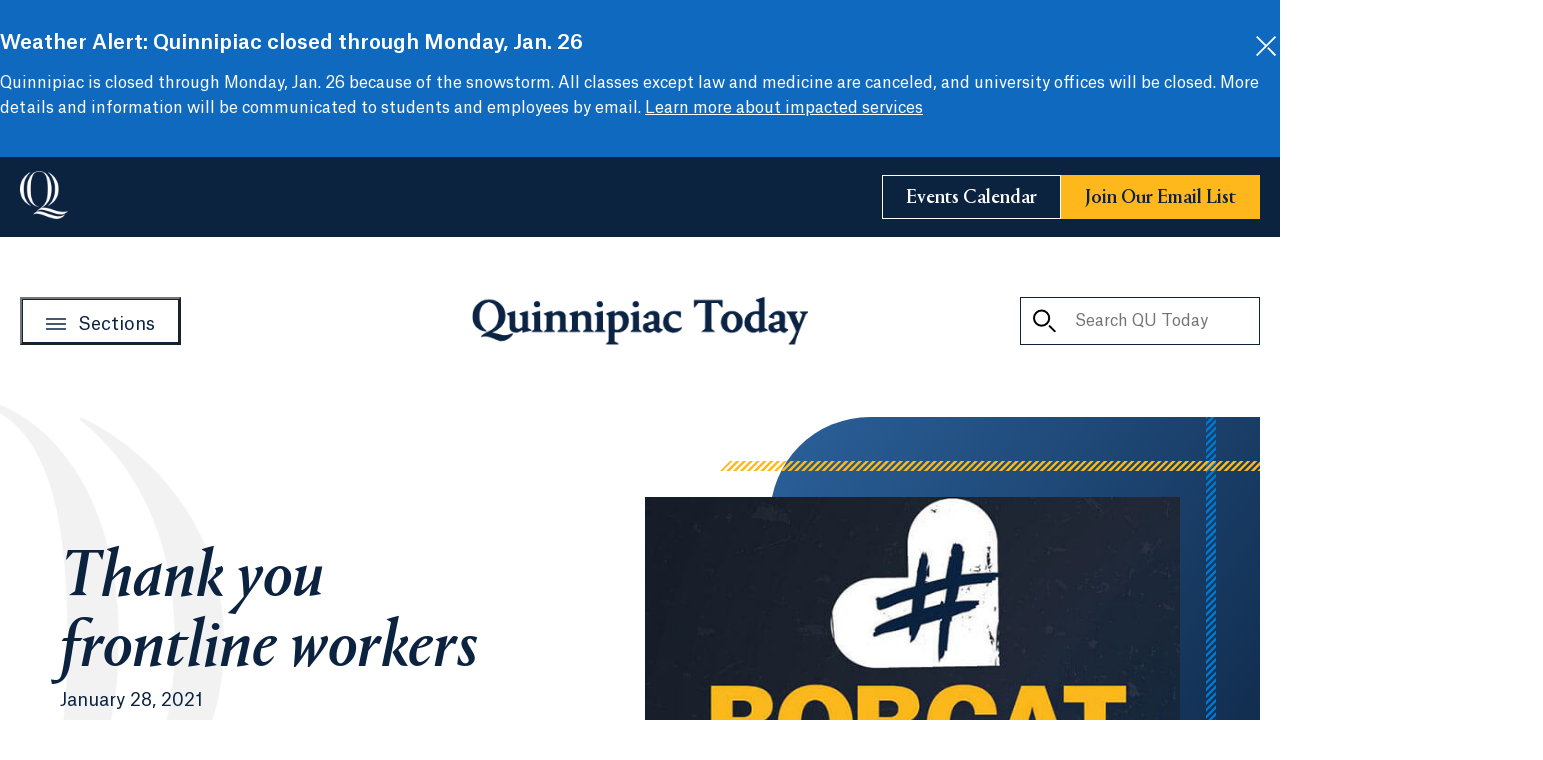

--- FILE ---
content_type: text/html; charset=utf-8
request_url: https://www.qu.edu/quinnipiac-today/thank-you-frontline-workers-2021-01-28/
body_size: 13454
content:

<!DOCTYPE html>
<html lang="en">
<head>
   

    <!-- Google Tag Manager -->
    <script>
    (function(w,d,s,l,i){w[l]=w[l]||[];w[l].push({'gtm.start':
    new Date().getTime(),event:'gtm.js'});var f=d.getElementsByTagName(s)[0],
    j=d.createElement(s),dl=l!='dataLayer'?'&l='+l:'';j.async=true;j.src=
    'https://www.googletagmanager.com/gtm.js?id='+i+dl;f.parentNode.insertBefore(j,f);
    })(window,document,'script','dataLayer','GTM-WSQM7MX');
    </script>
    <!-- End Google Tag Manager -->
    <!-- Begin Idio Analytics Tracking Code -->
    <script type="text/javascript">
        _iaq = [
            ['client', 'quunquinnipiac'],
            ['delivery', 2551],
            ['track', 'consume']
        ];
        !function (d, s) { var ia = d.createElement(s); ia.async = 1, s = d.getElementsByTagName(s)[0], ia.src = '//s.idio.co/ia.js', s.parentNode.insertBefore(ia, s) }(document, 'script');
    </script>
    <!-- End Idio Analytics Tracking Code -->
    <!-- Begin Idio Widgets Delivery Code -->
    <script type="text/javascript">
        !function (d, s) { var ip = d.createElement(s); ip.async = 1, s = d.getElementsByTagName(s)[0], ip.src = '//s.idio.co/ip.js', s.parentNode.insertBefore(ip, s) }(document, 'script');
    </script>
    <!-- End Idio Widgets Delivery Code -->
    <!-- Begin Shareaholic Code -->
    <script data-cfasync="false" async src="https://cdn.shareaholic.net/assets/pub/shareaholic.js"></script>
    <!-- End Shareaholic Code -->


    <meta charset="utf-8">
    <meta content="IE=edge" http-equiv=X-UA-Compatible>
    <meta name="viewport" content="width=device-width, initial-scale=1.0, user-scalable=yes">
    <meta name="theme-color" content="#0C2340" />
    <meta name="pageID" content="53041" />
    <!-- Begin Shareaholic Code -->
    <meta name="shareaholic:site_id" content="25220ae4f74bacf5f0084d9a71de943b" />
    <!-- End Shareaholic Code -->
    <link href="https://www.qu.edu/quinnipiac-today/thank-you-frontline-workers-2021-01-28/" rel="canonical" />

    
    <title>Thank you frontline workers | Quinnipiac Today</title>
    <meta property="og:title" content="Thank you frontline workers">
<meta property="og:type" content="article">
<meta property="og:url" content="https://www.qu.edu/quinnipiac-today/thank-you-frontline-workers-2021-01-28/">
<meta property="og:image" content="https://www.qu.edu/4aeda5/globalassets/global/media/qu/photography/1_today/z-_-unordered/thank-you-frontline-workers-580x417.jpg">
<meta property="og:image:secure_url" content="https://www.qu.edu/4aeda5/globalassets/global/media/qu/photography/1_today/z-_-unordered/thank-you-frontline-workers-580x417.jpg">
<meta property="og:locale" content="en">
<meta property="article:content_type" content="Article Detail Page">
<meta property="article:published_time" content="12/06/2021 15:35:05 PM">
<meta property="article:modified_time" content="3/8/2022 5:17:59 PM">


    <!-- Load fonts -->
    <link rel="preload" href="/assets/fonts/AtlasGrotesk-Bold.woff2" as="font" type="font/woff2" crossorigin>
    <link rel="preload" href="/assets/fonts/AtlasGrotesk-Bold.woff" as="font" type="font/woff" crossorigin>
    <link rel="preload" href="/assets/fonts/AtlasGrotesk-Medium.woff2" as="font" type="font/woff2" crossorigin>
    <link rel="preload" href="/assets/fonts/AtlasGrotesk-Medium.woff" as="font" type="font/woff" crossorigin>
    <link rel="preload" href="/assets/fonts/AtlasGrotesk-MediumItalic.woff2" as="font" type="font/woff2" crossorigin>
    <link rel="preload" href="/assets/fonts/AtlasGrotesk-MediumItalic.woff" as="font" type="font/woff" crossorigin>
    <link rel="preload" href="/assets/fonts/AtlasGrotesk-Regular.woff" as="font" type="font/woff2" crossorigin>
    <link rel="preload" href="/assets/fonts/AtlasGrotesk-Regular.woff" as="font" type="font/woff" crossorigin>
    <link rel="preload" href="/assets/fonts/AtlasGrotesk-RegularItalic.woff2" as="font" type="font/woff2" crossorigin>
    <link rel="preload" href="/assets/fonts/AtlasGrotesk-RegularItalic.woff" as="font" type="font/woff" crossorigin>
    <link rel="preload" href="/assets/fonts/PortraitQ-Medium.woff2" as="font" type="font/woff2" crossorigin>
    <link rel="preload" href="/assets/fonts/PortraitQ-Medium.woff" as="font" type="font/woff" crossorigin>
    <link rel="preload" href="/assets/fonts/PortraitQ-MediumItalic.woff2" as="font" type="font/woff2" crossorigin>
    <link rel="preload" href="/assets/fonts/PortraitQ-MediumItalic.woff" as="font" type="font/woff" crossorigin>
    <link rel="preload" href="/assets/fonts/PortraitQ-Regular.woff2" as="font" type="font/woff2" crossorigin>
    <link rel="preload" href="/assets/fonts/PortraitQ-Regular.woff" as="font" type="font/woff" crossorigin>
    <link rel="preload" href="/assets/fonts/PortraitQ-RegularItalic.woff2" as="font" type="font/woff2" crossorigin>
    <link rel="preload" href="/assets/fonts/PortraitQ-RegularItalic.woff" as="font" type="font/woff" crossorigin>

    <link rel=stylesheet href="/assets/css/fonts.css?v=639049053411242013">
    <link rel=stylesheet href="/assets/css/styles.css?v=639049053411251015">

    
    

    <script>
!function(T,l,y){var S=T.location,k="script",D="instrumentationKey",C="ingestionendpoint",I="disableExceptionTracking",E="ai.device.",b="toLowerCase",w="crossOrigin",N="POST",e="appInsightsSDK",t=y.name||"appInsights";(y.name||T[e])&&(T[e]=t);var n=T[t]||function(d){var g=!1,f=!1,m={initialize:!0,queue:[],sv:"5",version:2,config:d};function v(e,t){var n={},a="Browser";return n[E+"id"]=a[b](),n[E+"type"]=a,n["ai.operation.name"]=S&&S.pathname||"_unknown_",n["ai.internal.sdkVersion"]="javascript:snippet_"+(m.sv||m.version),{time:function(){var e=new Date;function t(e){var t=""+e;return 1===t.length&&(t="0"+t),t}return e.getUTCFullYear()+"-"+t(1+e.getUTCMonth())+"-"+t(e.getUTCDate())+"T"+t(e.getUTCHours())+":"+t(e.getUTCMinutes())+":"+t(e.getUTCSeconds())+"."+((e.getUTCMilliseconds()/1e3).toFixed(3)+"").slice(2,5)+"Z"}(),iKey:e,name:"Microsoft.ApplicationInsights."+e.replace(/-/g,"")+"."+t,sampleRate:100,tags:n,data:{baseData:{ver:2}}}}var h=d.url||y.src;if(h){function a(e){var t,n,a,i,r,o,s,c,u,p,l;g=!0,m.queue=[],f||(f=!0,t=h,s=function(){var e={},t=d.connectionString;if(t)for(var n=t.split(";"),a=0;a<n.length;a++){var i=n[a].split("=");2===i.length&&(e[i[0][b]()]=i[1])}if(!e[C]){var r=e.endpointsuffix,o=r?e.location:null;e[C]="https://"+(o?o+".":"")+"dc."+(r||"services.visualstudio.com")}return e}(),c=s[D]||d[D]||"",u=s[C],p=u?u+"/v2/track":d.endpointUrl,(l=[]).push((n="SDK LOAD Failure: Failed to load Application Insights SDK script (See stack for details)",a=t,i=p,(o=(r=v(c,"Exception")).data).baseType="ExceptionData",o.baseData.exceptions=[{typeName:"SDKLoadFailed",message:n.replace(/\./g,"-"),hasFullStack:!1,stack:n+"\nSnippet failed to load ["+a+"] -- Telemetry is disabled\nHelp Link: https://go.microsoft.com/fwlink/?linkid=2128109\nHost: "+(S&&S.pathname||"_unknown_")+"\nEndpoint: "+i,parsedStack:[]}],r)),l.push(function(e,t,n,a){var i=v(c,"Message"),r=i.data;r.baseType="MessageData";var o=r.baseData;return o.message='AI (Internal): 99 message:"'+("SDK LOAD Failure: Failed to load Application Insights SDK script (See stack for details) ("+n+")").replace(/\"/g,"")+'"',o.properties={endpoint:a},i}(0,0,t,p)),function(e,t){if(JSON){var n=T.fetch;if(n&&!y.useXhr)n(t,{method:N,body:JSON.stringify(e),mode:"cors"});else if(XMLHttpRequest){var a=new XMLHttpRequest;a.open(N,t),a.setRequestHeader("Content-type","application/json"),a.send(JSON.stringify(e))}}}(l,p))}function i(e,t){f||setTimeout(function(){!t&&m.core||a()},500)}var e=function(){var n=l.createElement(k);n.src=h;var e=y[w];return!e&&""!==e||"undefined"==n[w]||(n[w]=e),n.onload=i,n.onerror=a,n.onreadystatechange=function(e,t){"loaded"!==n.readyState&&"complete"!==n.readyState||i(0,t)},n}();y.ld<0?l.getElementsByTagName("head")[0].appendChild(e):setTimeout(function(){l.getElementsByTagName(k)[0].parentNode.appendChild(e)},y.ld||0)}try{m.cookie=l.cookie}catch(p){}function t(e){for(;e.length;)!function(t){m[t]=function(){var e=arguments;g||m.queue.push(function(){m[t].apply(m,e)})}}(e.pop())}var n="track",r="TrackPage",o="TrackEvent";t([n+"Event",n+"PageView",n+"Exception",n+"Trace",n+"DependencyData",n+"Metric",n+"PageViewPerformance","start"+r,"stop"+r,"start"+o,"stop"+o,"addTelemetryInitializer","setAuthenticatedUserContext","clearAuthenticatedUserContext","flush"]),m.SeverityLevel={Verbose:0,Information:1,Warning:2,Error:3,Critical:4};var s=(d.extensionConfig||{}).ApplicationInsightsAnalytics||{};if(!0!==d[I]&&!0!==s[I]){var c="onerror";t(["_"+c]);var u=T[c];T[c]=function(e,t,n,a,i){var r=u&&u(e,t,n,a,i);return!0!==r&&m["_"+c]({message:e,url:t,lineNumber:n,columnNumber:a,error:i}),r},d.autoExceptionInstrumented=!0}return m}(y.cfg);function a(){y.onInit&&y.onInit(n)}(T[t]=n).queue&&0===n.queue.length?(n.queue.push(a),n.trackPageView({})):a()}(window,document,{src: "https://js.monitor.azure.com/scripts/b/ai.2.gbl.min.js", crossOrigin: "anonymous", cfg: {instrumentationKey:'0c9ecf0a-8780-4781-9b74-af53f7ec4cc3', disableCookiesUsage: false }});
</script>

    <style>

</style>


    <link rel="icon" type="image/x-icon" href="/assets/images/favicon.ico" />
    <link rel="shortcut icon" type="image/x-icon" href="/assets/images/favicon.ico" />
    <link rel="apple-touch-icon" href="/assets/images/favicon.png">
    <!-- Begin Shareaholic Code -->
    <link rel="preload" href="https://cdn.shareaholic.net/assets/pub/shareaholic.js" as="script" />
    <!-- End Shareaholic Code -->
</head>
<body>
        <!-- Google Tag Manager (noscript) -->
        <noscript>
            <iframe src="https://www.googletagmanager.com/ns.html?id=GTM-WSQM7MX" height="0" width="0" style="display:none;visibility:hidden"></iframe>
        </noscript>
        <!-- End Google Tag Manager (noscript) -->

    
        <a href="#main" class="btn btn--outline skip-to">
            Skip to main content
        </a>

            <section aria-label="Alerts" aria-live="polite" class="alerts-wrapper">
                

<div class="alert alert--info" role="alert" data-id=="639049651350000000" aria-atomic="true">
                                                                     <div class="alert__wrapper">
<button class="alert__close-btn" aria-label="Close Alert">
                <svg aria-hidden="true" class="alert__close-icon">
                    <use xlink:href="#close-x" />
                </svg>
            </button>
        <h3 class="alert__heading" >
            Weather Alert: Quinnipiac closed through Monday, Jan. 26
        </h3>
        <div class="alert__description rte">
            
<p>Quinnipiac is closed through Monday, Jan. 26 because of the snowstorm. All classes except law and medicine are canceled, and university offices will be closed. More details and information will be communicated to students and employees by email.&nbsp;<a href="/student-life/safety-and-security/emergency-preparedness/#status">Learn more about impacted services</a></p>
        </div>
    </div>
</div>


            </section>

    





<header class="qu-today-header" data-module="QuTodayHeader">
    <div class="qu-today-header__top">
        <div class="qu-today-header__top-container">
            <div class="qu-today-header__top-left">
                <div class="qu-today-header__top-left-button">
                    <button class="qu-today-header__mobile-menu-trigger" aria-expanded="false">
                    </button>
                </div>
                <div class="qu-today-header__top-left-logo">
                    <a href="/" aria-label="Go to Quinnipiac University">
                        





    <img src="/493e27/globalassets/global/media/qu/logos-graphics/0_homemenu/header-small-logo.png" alt="Quinnipiac University Logo"
         
         
         
         
          data-object-fit="contain"
         
         
          width="48"
          height="48"
         loading="lazy" />

                    </a>
                </div>
            </div>
            <a href="/quinnipiac-today/" class="qu-today-header__mobile-logo">






    <img src="/496274/globalassets/global/media/qu/logos-graphics/0_homemenu/today-header-logo-mobile.png" alt="Quinnipiac Today"
         
         
         
         
          data-object-fit="contain"
         
         
          width="170"
          height="24"
         loading="lazy" />
                    <h1 class="visually-hidden" aria-label="Go to Quinnipiac Today Home">Quinnipiac Today</h1>
            </a>
            <div class="qu-today-header__top-right">
                <div class="qu-today-header__top-right-search">
                    <button class="qu-today-header__mobile-search-trigger" aria-label="Toggle Searchbox" aria-expanded="false">
                        <svg aria-hidden="true">
                            <use xlink:href="#search-outline"></use>
                        </svg>
                        <svg aria-hidden="true">
                            <use xlink:href="#close-x"></use>
                        </svg>
                    </button>
                    <form action="/quinnipiac-today/search-quinnipiac-today/" class="qu-today-header__mobile-search-form" hidden>
                        <label for="mobile-search-input" class="visually-hidden">Search QU Today</label>
                        <button class="qu-today-header__clear-input" aria-label="Clear Input" type="button">
                            <svg aria-hidden="true">
                                <use xlink:href="#close-x"></use>
                            </svg>
                        </button>
                        <input type="text" name="keyword" id="mobile-search-input" placeholder="Search QU Today">
                        <button aria-label="Search QU Today">
                            <svg aria-hidden="true">
                                <use xlink:href="#search-outline"></use>
                            </svg>
                        </button>
                    </form>
                </div>
                <div class="qu-today-header__top-right-buttons negative">
                        <a class="btn btn--outline" href="https://calendar.qu.edu/" target="_blank">
                            <span>Events Calendar</span>
                        </a>
                        <a class="btn btn--gold" href="/quinnipiac-today/subscribe-to-quinnipiac-today/">
                            <span>Join Our Email List</span>
                        </a>
                </div>
            </div>
        </div>
    </div>
    <div class="qu-today-header__bottom">
        <div class="qu-today-header__bottom-container">
            <button class="btn btn--outline qu-today-header__desktop-menu-trigger" aria-label="Open Sections Menu">
                <svg aria-hidden="true"><use xlink:href="#hamburger-outline" /></svg>
                <span>Sections</span>
            </button>
            <a href="/quinnipiac-today/" class="qu-today-header__desktop-logo">






    <img src="/48eeca/globalassets/global/media/qu/logos-graphics/0_homemenu/header-logo-desktop.png" alt="Quinnipiac Today"
         
         
         
         
          data-object-fit="contain"
         
         
          width="340"
          height="48"
         loading="lazy" />
                    <h1 class="visually-hidden" aria-label="Go to Quinnipiac Today Home">Quinnipiac Today</h1>
            </a>
            <form action="/quinnipiac-today/search-quinnipiac-today/" class="qu-today-header__desktop-search-form">
                <label for="desktop-search-input" class="visually-hidden">Search QU Today</label>
                <button aria-label="Search QU Today">
                    <svg aria-hidden="true">
                        <use xlink:href="#search-outline"></use>
                    </svg>
                </button>
                <input type="text" name="keyword" id="desktop-search-input" placeholder="Search QU Today">
                <button class="qu-today-header__clear-input" aria-label="Clear Input" type="button">
                    <svg aria-hidden="true">
                        <use xlink:href="#close-x"></use>
                    </svg>
                </button>
            </form>
        </div>
    </div>

    <div class="qu-today-header__nav" hidden>
        <nav class="qu-today-header__nav-content">
            <div class="qu-today-header__nav-content-main">
                <div class="qu-today-header__nav-content-top">
                    <a aria-label="Go to Quinnipiac Today Home" href="/quinnipiac-today/" class="qu-today-header__nav-logo">
                        





    <img src="/49989a/globalassets/global/media/qu/logos-graphics/0_homemenu/sections-menu-logo.png" alt="Quinnipiac Today Logo"
         
         
         
         
          data-object-fit="contain"
         
         
          width="170"
          height="24"
         loading="lazy" />

                    </a>
                    <button class="qu-today-header__close-menu" aria-label="Close Menu">
                        <svg aria-hidden="true">
                            <use xlink:href="#close-x"></use>
                        </svg>
                    </button>
                </div>
                    <ul class="qu-today-header__nav-menu">
                            <li>
                                <a href="/quinnipiac-today/alumni-and-families/">
                                    Alumni and Families
                                </a>
                            </li>
                            <li>
                                <a href="/quinnipiac-today/arts-and-culture/">
                                    Arts and Culture
                                </a>
                            </li>
                            <li>
                                <a href="/quinnipiac-today/athletics-and-recreation/">
                                    Athletics and Recreation
                                </a>
                            </li>
                            <li>
                                <a href="/quinnipiac-today/becoming-a-bobcat/">
                                    Becoming a Bobcat
                                </a>
                            </li>
                            <li>
                                <a href="/quinnipiac-today/business-and-economics/">
                                    Business and Economics
                                </a>
                            </li>
                            <li>
                                <a href="/quinnipiac-today/commencement-and-ceremonies/">
                                    Commencement and Ceremonies
                                </a>
                            </li>
                            <li>
                                <a href="/quinnipiac-today/communications-and-speeches/">
                                    Communications and Speeches
                                </a>
                            </li>
                            <li>
                                <a href="/quinnipiac-today/community-and-giving-back/">
                                    Community and Giving Back
                                </a>
                            </li>
                            <li>
                                <a href="/quinnipiac-today/health-and-medicine/">
                                    Health and Medicine
                                </a>
                            </li>
                            <li>
                                <a href="/quinnipiac-today/law-and-society/">
                                    Law and Society
                                </a>
                            </li>
                            <li>
                                <a href="/quinnipiac-today/science-and-technology/">
                                    Science and Technology
                                </a>
                            </li>
                            <li>
                                <a href="/quinnipiac-today/student-experience/">
                                    Student Experience
                                </a>
                            </li>
                            <li>
                                <a href="/quinnipiac-today/thought-leadership/">
                                    Thought Leadership
                                </a>
                            </li>
                            <li>
                                <a href="/quinnipiac-today/university-news/">
                                    University News
                                </a>
                            </li>
                    </ul>
                <div class="qu-today-header__nav-buttons">
                        <a class="btn btn--navy" href="https://calendar.qu.edu/" target="_blank">
                            <span>Events Calendar</span>
                        </a>

                        <a class="btn btn--gold" href="/quinnipiac-today/subscribe-to-quinnipiac-today/">
                            <span>Join Our Email List</span>
                        </a>
                </div>
            </div>
            <div class="qu-today-header__nav-content-bottom negative">
                <div class="qu-today-header__nav-content-bottom-icons">
                        <a href="https://www.facebook.com/QuinnipiacUniversity/"
                           class="qu-today-header__nav-social-icon"
                           rel="noopener noreferrer"
                           target="_blank">
                            <svg aria-label="Facebook">
                                <use xlink:href="#facebook" />
                            </svg>
                            <span class="visually-hidden">Facebook (Opens in a new tab)</span>
                        </a>
                        <a href="https://twitter.com/quinnipiacu"
                           class="qu-today-header__nav-social-icon"
                           rel="noopener noreferrer"
                           target="_blank">
                            <svg aria-label="Twitter">
                                <use xlink:href="#twitter-dark" />
                            </svg>
                            <span class="visually-hidden">Twitter (Opens in a new tab)</span>
                        </a>
                        <a href="https://www.linkedin.com/school/quinnipiac-university/"
                           class="qu-today-header__nav-social-icon"
                           rel="noopener noreferrer"
                           target="_blank">
                            <svg aria-label="LinkedIn">
                                <use xlink:href="#linkedin" />
                            </svg>
                            <span class="visually-hidden">LinkedIn (Opens in a new tab)</span>
                        </a>
                        <a href="https://instagram.com/quinnipiacu"
                           class="qu-today-header__nav-social-icon"
                           rel="noopener noreferrer"
                           target="_blank">
                            <svg aria-label="Instagram">
                                <use xlink:href="#instagram" />
                            </svg>
                            <span class="visually-hidden">Instagram (Opens in a new tab)</span>
                        </a>
                        <a href="https://www.youtube.com/quinnipiacuniversity"
                           class="qu-today-header__nav-social-icon"
                           rel="noopener noreferrer"
                           target="_blank">
                            <svg aria-label="YouTube">
                                <use xlink:href="#youtube" />
                            </svg>
                            <span class="visually-hidden">YouTube (Opens in a new tab)</span>
                        </a>
                        <a href="https://www.tiktok.com/@quinnipiacu"
                           class="qu-today-header__nav-social-icon"
                           rel="noopener noreferrer"
                           target="_blank">
                            <svg aria-label="TikTok">
                                <use xlink:href="#tiktok" />
                            </svg>
                            <span class="visually-hidden">TikTok (Opens in a new tab)</span>
                        </a>
                </div>
                <div class="qu-today-header__nav-content-bottom-button">
                    <a class="btn btn--outline btn--light" href="/">
                        <span>Go to Quinnipiac University</span>
                    </a>
                </div>
            </div>
        </nav>
    </div>
</header><main id="main">
    

<div class="wrapper">
    




<section class="article-masthead page-section " aria-label="Article Detail Masthead">
    <article class="article-masthead__content" aria-labelledby="masthead-heading">
        <img src="/assets/images/q-bg.png" class="article-masthead__background" alt="" role="presentation" width="824" height="810">
        <h1 class="article-masthead__heading" id="masthead-heading" >
            Thank you frontline workers
        </h1>
        <p class="article-masthead__details">

                    <span class="article-masthead__date">January 28, 2021</span>
        </p>

        <footer class="article-masthead__share-wrapper">
            <p class="article-masthead__share-label">Share this story</p>
            <div class="shareaholic-canvas" data-app="share_buttons" data-app-id="33142018"></div>
        </footer>
    </article>

        <div class="masthead-media image-bg"
             >
            <div class="masthead-media__media-wrapper">
                





    <img src="/4aeda5/globalassets/global/media/qu/photography/1_today/z-_-unordered/thank-you-frontline-workers-580x417.jpg" alt="Bobcat strong"
          class="masthead-media__media"
         
         
         
          data-object-fit="cover"
         
         
          width="535"
          height="385"
         loading="lazy" />

            </div>
        </div>
</section>


    <div class="right-rail-wrapper">
        <section class="article-details page-section">
            <div class="article-details__teaser-content">
                    <p class="article-details__teaser" >
                        Thank you to all the frontline workers who continue to play a critical role throughout the pandemic in providing essential services to their communities. Quinnipiac students are committed to enhancing and enriching the lives of community residents. 
                    </p>
                



            </div>
            <div class="article-details__copy rte">
                
<p>They volunteer throughout Connecticut by raising money for charities, assisting in Ronald McDonald House projects, participating in Read Aloud days in schools and helping to beautify neighborhoods. Our health professions students provide free clinics, and our law students perform legal services and tax preparation for residents in need.</p>
<blockquote>So, it is no surprise that Quinnipiac alumni carry their altruistic beliefs into their careers. They are among the essential workers who grapple with the unrelenting effects of the pandemic and continue to serve with pride.</blockquote>
<h2>Meet Our Bobcat Heroes</h2>
<p>Educators have led our children through these uncertain times and have done their best to maintain consistency in their interrupted lives. Teachers provide a new space for students to learn where they balance the social and emotional needs with curriculum and accountability.</p>
<h3>Kim Day, MAT &rsquo;20</h3>
<p>Quinnipiac helped Day prepare for the unexpected changes in education the pandemic brought. Teachers will always have &ldquo;to adapt to the changes that society frequently undergoes in order to best serve our students."&nbsp;</p>
<p>Health care workers across our country work tirelessly to save the lives of thousands of people, and improve the quality of life for countless others, whether in the hospital or in the community. Quinnipiac graduates are on the frontlines and include nurses, social workers and physician assistants among the many who are making a difference.</p>
<p>Read Kim&rsquo;s story: <a title="MAT Program Prepares Grad for Unexpected" href="/quinnipiac-today/mat-program-prepares-grad-for-the-unexpected-2020-12-01/">MAT Program Prepares Grad for Unexpected</a></p>
<h3>Gina Gates, MSW &rsquo;20</h3>
<p>Quinnipiac taught her &ldquo;to expect the unexpected.&rdquo; As a social worker, Gates&rsquo;s clients depend on her to be there either virtually or in person, if necessary.</p>
<p>The pandemic has put a strain on the mental health field as more and more people reach out for help during these trying times. Gates is prepared to serve those in need of mental health services.</p>
<p>Read Gina&rsquo;s story: <a title="Grad Discovers Calling Through MSW Program" href="/quinnipiac-today/grad-discovers-calling-through-masters-in-social-work-program-2020-12-15/">Grad Discovers Calling Through MSW Program</a></p>
<h3>Mark Turczak, PA &rsquo;16</h3>
<p>&ldquo;We were always taught at Quinnipiac to fall back on your training no matter how challenged you may sometimes feel. As the pandemic was starting to arrive here in the U.S. there was a lot of uncertainty and some anxiety about what was going to take place, but I was reassured we&rsquo;ve been trained to handle difficult cases and diseases.&rdquo; Turczak is a Physician Assistant in emergency medicine and is the president of Connecticut Academy of Physician Assistants.</p>
<p>Read more about Mark here: <a title="Becoming a Physician Assistant: Leading by Example" href="/quinnipiac-today/becoming-a-physician-assistant-leading-by-example-2020-11-16/">Becoming a Physician Assistant: Leading by Example</a></p>
<h3>Leonile Scott, DNP &rsquo;20</h3>
<p>Scott was dramatically changed by the pandemic so much so that she committed to improve her community by earning her DNP in Leadership.</p>
<p>Read more about Scott: <a title="DNP Student Committed to Improve Community Health" href="/quinnipiac-today/student-committed-to-improve-community-health-2020-10-06/">DNP Student Committed to Improve Community Health</a></p>
<p>Quinnipiac is proud of our Bobcats who continue to rise to the challenges before us and uphold Quinnipiac values through their dedication to serving their communities. They did it not because they were told to, but because that is who they are at heart.</p>
            </div>
            
        <section class="tag-links" aria-labelledby="tag-links-component">
            <h2 class="tag-links__heading" id="tag-links-component">In this Article</h2>
            <ul class="tag-links__list" role="list">
                    <li>
                        <a class="tag-links__link" href="/schools/education/">School of Education</a>
                    </li>
                    <li>
                        <a class="tag-links__link" href="/schools/health-sciences/">School of Health Sciences</a>
                    </li>
                    <li>
                        <a class="tag-links__link" href="/schools/nursing/">School of Nursing</a>
                    </li>
            </ul>
        </section>


        </section>
        <aside class="side-right-rail">
            

            

        <section aria-labelledby="trending-articles-id" class="trending-articles">
            <h2 id="trending-articles-id" class="trending-articles__heading">
                More to Explore
            </h2>
            <ul class="trending-articles__list" role="list">
            
                    <li>
                        <article class="trending-articles__article">
                            <img
                                class="trending-articles__article-image"
                                src="/49f3a1/globalassets/global/media/qu/photography/0_homepage/hero/president-1280x720-hardin-marie-001.jpg"
                                alt="President Marie Hardin smiles"/>
                            <h3 class="trending-articles__article-title">
                                <a href="/quinnipiac-today/president-hardin-celebrates-partnership-friendship-at-chamber-event-2026-01-21/" target="_self" aria-label="Learn more about President Hardin celebrates partnership, friendship at chamber event">President Hardin celebrates partnership, friendship at chamber event</a>
                            </h3>
                        </article>
                    </li>
                    <li>
                        <article class="trending-articles__article">
                            <img
                                class="trending-articles__article-image"
                                src="/48e4b7/globalassets/global/media/qu/photography/0_homepage/olympics-1280x720-2025-wih-mih-olympians_web.jpg"
                                alt="Graphic of four Quinnipiac Bobcats: Hill, Barbirati, Toews, Tabin"/>
                            <h3 class="trending-articles__article-title">
                                <a href="/quinnipiac-today/bobcats-prepare-to-compete-in-the-olympics-2026-01-05/" target="_self" aria-label="Learn more about Bobcats prepare to compete in the Olympics">Bobcats prepare to compete in the Olympics</a>
                            </h3>
                        </article>
                    </li>
                    <li>
                        <article class="trending-articles__article">
                            <img
                                class="trending-articles__article-image"
                                src="/48ce61/globalassets/global/media/qu/photography/1_today/2025-2026-stories/mih-580x417-toews.jpg"
                                alt="Devon Toews"/>
                            <h3 class="trending-articles__article-title">
                                <a href="/quinnipiac-today/ice-hockey-alumnus-set-to-compete-in-winter-olympics-representing-team-canada-2026-01-03/" target="_self" aria-label="Learn more about Ice hockey alumnus set to compete in Winter Olympics, representing Team Canada">Ice hockey alumnus set to compete in Winter Olympics, representing Team Canada</a>
                            </h3>
                        </article>
                    </li>
                    <li>
                        <article class="trending-articles__article">
                            <img
                                class="trending-articles__article-image"
                                src="/48f0c2/globalassets/global/media/qu/photography/0_university-wide/mount-carmel-campus/mount-carmel-1280x720-20210920-quad-003.jpg"
                                alt="Aerial view of the Mount Carmel Campus quad on a sunny day"/>
                            <h3 class="trending-articles__article-title">
                                <a href="/quinnipiac-today/2025-a-year-of-impact-at-quinnipiac-2025-12-30/" target="_self" aria-label="Learn more about 2025: A year of impact at Quinnipiac">2025: A year of impact at Quinnipiac</a>
                            </h3>
                        </article>
                    </li>
            </ul>
        </section>

<a href="https://ambitious.qu.edu/" target="_blank" aria-label="Learn more about the For the Ambitious campaign" class="house-ad-callout">
    <picture class="house-ad-callout__image">
        <source
            srcset="/4aa710/globalassets/global/media/qu/house-ads/fundraising-campaigns/fta-campaign-side-rail-promo.jpg"
            media="(min-width: 1280px)"
        />
        <source
            srcset="/4aa710/globalassets/global/media/qu/house-ads/fundraising-campaigns/fta-campaign-side-rail-promo.jpg"
            media="(min-width: 900px)"
        />
        <img
            src="/4aa710/globalassets/global/media/qu/house-ads/fundraising-campaigns/fta-campaign-side-rail-promo.jpg"
            alt="For the Ambitious"
            height="240"
            width="320"
        />
    </picture>
</a>

        </aside>
    </div>

    

    

    



<section class="qu-today-related-articles page-section" 
         aria-labelledby="d464904f-9f4a-4e45-8035-f7aacb3376ef" 
         data-module="QuTodayRelatedArticles" 
         data-background=transparent
         style="
            --padding-inline-lg: max(1.25rem, calc((100% - (1280px - 2.5rem)) / 2));
            --margin-inline-lg: calc((100vw - 1320px / 2) * -1);
            --margin-inline: -1.5rem;
            --padding-inline: 1.5rem;">
    <div class="qu-today-related-articles__wrapper">
        <h2 id="d464904f-9f4a-4e45-8035-f7aacb3376ef" class="qu-today-related-articles__heading" >
            Related Articles
        </h2>
        <div class="qu-today-related-articles__grid swiper-container loading">
            <div aria-label="Loading Slider" class="loading">
                <div class="loading__fading-circle">
                    <div class="loading__circle"></div>
                    <div class="loading__circle loading__circle--2"></div>
                    <div class="loading__circle loading__circle--3"></div>
                    <div class="loading__circle loading__circle--4"></div>
                    <div class="loading__circle loading__circle--5"></div>
                    <div class="loading__circle loading__circle--6"></div>
                    <div class="loading__circle loading__circle--7"></div>
                    <div class="loading__circle loading__circle--8"></div>
                    <div class="loading__circle loading__circle--9"></div>
                    <div class="loading__circle loading__circle--10"></div>
                    <div class="loading__circle loading__circle--11"></div>
                    <div class="loading__circle loading__circle--12"></div>
                </div>
            </div>
            <div class="swiper-wrapper">
                    <div class="swiper-slide">
                        <article class="qu-today-related-articles__article">
                            <a href="/quinnipiac-today/womens-basketball-captain-reflects-on-success-on-the-court-and-in-the-classroom-2026-01-21/" aria-label="Read the full story Women&#x2019;s basketball captain reflects on success on the court and in the classroom" target="_self">
                                <img class="qu-today-related-articles__article-image"
                                     src="/48e874/globalassets/global/media/qu/galleries/1_today/jackie-grisdale/grisdale-parents-1280x720.jpeg"
                                     alt="Jackie Grisdale and her parents at commencement" />
                            </a>

                            <div class="qu-today-related-articles__article-content">
                                    <a href="/quinnipiac-today/athletics-and-recreation/" target="_self" class="qu-today-related-articles__article-label">
                                        Athletics and Recreation
                                    </a>
                                <h3 class="qu-today-related-articles__article-heading">
                                    <a href="/quinnipiac-today/womens-basketball-captain-reflects-on-success-on-the-court-and-in-the-classroom-2026-01-21/" target="_self" >
                                        Women&#x2019;s basketball captain reflects on success on the court and in the classroom
                                        
                                    </a>
                                </h3>
                                <a class="btn-label link-with-arrow" href="/quinnipiac-today/womens-basketball-captain-reflects-on-success-on-the-court-and-in-the-classroom-2026-01-21/" target="_self" >
                                    <span>Read the full story</span>
                                    <span class="visually-hidden">Women&#x2019;s basketball captain reflects on success on the court and in the classroom</span>
                                    
                                </a>
                            </div>
                        </article>
                    </div>
                    <div class="swiper-slide">
                        <article class="qu-today-related-articles__article">
                            <a href="/quinnipiac-today/quinnipiac-ct-teacher-residency-program-launches-special-education-partnership-2026-01-12/" aria-label="Read the full story Quinnipiac, CT Teacher Residency Program launches special education partnership" target="_self">
                                <img class="qu-today-related-articles__article-image"
                                     src="/48e326/globalassets/global/media/qu/galleries/1_today/soed-580x417-20240219-education-marketing-030.jpeg"
                                     alt="Teacher shows student a piece of text" />
                            </a>

                            <div class="qu-today-related-articles__article-content">
                                    <a href="/quinnipiac-today/university-news/" target="_self" class="qu-today-related-articles__article-label">
                                        University News
                                    </a>
                                <h3 class="qu-today-related-articles__article-heading">
                                    <a href="/quinnipiac-today/quinnipiac-ct-teacher-residency-program-launches-special-education-partnership-2026-01-12/" target="_self" >
                                        Quinnipiac, CT Teacher Residency Program launches special education partnership
                                        
                                    </a>
                                </h3>
                                <a class="btn-label link-with-arrow" href="/quinnipiac-today/quinnipiac-ct-teacher-residency-program-launches-special-education-partnership-2026-01-12/" target="_self" >
                                    <span>Read the full story</span>
                                    <span class="visually-hidden">Quinnipiac, CT Teacher Residency Program launches special education partnership</span>
                                    
                                </a>
                            </div>
                        </article>
                    </div>
                    <div class="swiper-slide">
                        <article class="qu-today-related-articles__article">
                            <a href="/quinnipiac-today/dpt-white-coat-ceremony-2025-12-15/" aria-label="Read the full story Doctor of Physical Therapy Class of 2026 guided by clinical excellence and compassion" target="_self">
                                <img class="qu-today-related-articles__article-image"
                                     src="/4af185/globalassets/global/media/qu/galleries/1_today/2025-white-coat-ceremony/shs-1280x720-20251212-dpt-white-coat-ceremony-023.jpeg"
                                     alt="Student smiles at peers" />
                            </a>

                            <div class="qu-today-related-articles__article-content">
                                    <a href="/quinnipiac-today/health-and-medicine/" target="_self" class="qu-today-related-articles__article-label">
                                        Health and Medicine
                                    </a>
                                <h3 class="qu-today-related-articles__article-heading">
                                    <a href="/quinnipiac-today/dpt-white-coat-ceremony-2025-12-15/" target="_self" >
                                        Doctor of Physical Therapy Class of 2026 guided by clinical excellence and compassion
                                        
                                    </a>
                                </h3>
                                <a class="btn-label link-with-arrow" href="/quinnipiac-today/dpt-white-coat-ceremony-2025-12-15/" target="_self" >
                                    <span>Read the full story</span>
                                    <span class="visually-hidden">Doctor of Physical Therapy Class of 2026 guided by clinical excellence and compassion</span>
                                    
                                </a>
                            </div>
                        </article>
                    </div>
                    <div class="swiper-slide">
                        <article class="qu-today-related-articles__article">
                            <a href="/quinnipiac-today/health-science-volunteers-create-soups-stuffed-animals-for-local-charities-2025-12-15/" aria-label="Read the full story School of Health Sciences volunteers create soups, stuffed animals for local charities" target="_self">
                                <img class="qu-today-related-articles__article-image"
                                     src="/4af554/globalassets/global/media/qu/galleries/1_today/health-science-volunteers.jpeg"
                                     alt="Three individuals pose while volunteering at a soup station" />
                            </a>

                            <div class="qu-today-related-articles__article-content">
                                    <a href="/quinnipiac-today/community-and-giving-back/" target="_self" class="qu-today-related-articles__article-label">
                                        Community and Giving Back
                                    </a>
                                <h3 class="qu-today-related-articles__article-heading">
                                    <a href="/quinnipiac-today/health-science-volunteers-create-soups-stuffed-animals-for-local-charities-2025-12-15/" target="_self" >
                                        School of Health Sciences volunteers create soups, stuffed animals for local charities
                                        
                                    </a>
                                </h3>
                                <a class="btn-label link-with-arrow" href="/quinnipiac-today/health-science-volunteers-create-soups-stuffed-animals-for-local-charities-2025-12-15/" target="_self" >
                                    <span>Read the full story</span>
                                    <span class="visually-hidden">School of Health Sciences volunteers create soups, stuffed animals for local charities</span>
                                    
                                </a>
                            </div>
                        </article>
                    </div>
                    <div class="swiper-slide">
                        <article class="qu-today-related-articles__article">
                            <a href="/quinnipiac-today/graduate-law-and-medical-student-holiday-dinner-dishes-up-food-community-and-seasonal-cheer-2025-12-03/" aria-label="Read the full story Graduate, law and medical student holiday dinner dishes up food, community and seasonal cheer" target="_self">
                                <img class="qu-today-related-articles__article-image"
                                     src="/4adb9a/globalassets/global/media/qu/photography/1_today/2025-2026-stories/1280x720-20251202-grad-holiday-dinner-020.jpg"
                                     alt="Students pose for a selfie with boomer" />
                            </a>

                            <div class="qu-today-related-articles__article-content">
                                    <a href="/quinnipiac-today/student-experience/" target="_self" class="qu-today-related-articles__article-label">
                                        Student Experience
                                    </a>
                                <h3 class="qu-today-related-articles__article-heading">
                                    <a href="/quinnipiac-today/graduate-law-and-medical-student-holiday-dinner-dishes-up-food-community-and-seasonal-cheer-2025-12-03/" target="_self" >
                                        Graduate, law and medical student holiday dinner dishes up food, community and seasonal cheer
                                        
                                    </a>
                                </h3>
                                <a class="btn-label link-with-arrow" href="/quinnipiac-today/graduate-law-and-medical-student-holiday-dinner-dishes-up-food-community-and-seasonal-cheer-2025-12-03/" target="_self" >
                                    <span>Read the full story</span>
                                    <span class="visually-hidden">Graduate, law and medical student holiday dinner dishes up food, community and seasonal cheer</span>
                                    
                                </a>
                            </div>
                        </article>
                    </div>
            </div>
            <div class="carousel-navigation">
                <div class="swiper-button-prev">
                    <svg>
                        <use xlink:href="#chevron-left-outline"></use>
                    </svg>
                </div>
                <div class="swiper-pagination"></div>
                <div class="swiper-button-next">
                    <svg>
                        <use xlink:href="#chevron-right-outline"></use>
                    </svg>
                </div>
            </div>
        </div>
    </div>
</section>
</div>




<section class="subscribe negative" aria-label="Stay in the Loop">
    <div class="wrapper">
        <h2 >
            Stay in the Loop
        </h2>
            <p class="subscribe__copy text-lg">
Quinnipiac Today is your source for what's happening throughout #BobcatNation. Sign up for our weekly email newsletter to be among the first to know about news, events and members of our Bobcat family who are making a positive difference in our world.             </p>

            <a class="btn btn--gold btn--lg"
               href="/quinnipiac-today/subscribe-to-quinnipiac-today/"
               onclick="window.open('/quinnipiac-today/subscribe-to-quinnipiac-today/', 'signup', 'menubar=no, location=no, toolbar=no, scrollbars=yes, height=500'); return false;">
                Sign Up Now
            </a>
    </div>
</section>
</main>


<footer class="footer" data-module="Footer">
    <div class="footer__wrapper">
        <div class="footer__top-section">
            <div class="footer__main-info">
                <div class="footer__qu">
                    <a href="/" class="footer__icon">
                        <span class="visually-hidden">Quinnipiac University</span>






<svg xmlns="http://www.w3.org/2000/svg" width="260" height="256" viewbox="0 0 130 128"><title>Quinnipiac University</title>
  <g>
    <g>
      <path fill="#0c2340" d="M29.763 93.218C15.443 86.76 0 73.142 0 48.013 0 24.006 15.021 9.406 28.499 2.808l.421.421C20.356 9.827 9.827 23.304 9.827 48.013c0 25.55 11.512 39.028 20.357 44.784zM52.225 1.123c-18.813 0-23.024 19.233-23.024 46.89 0 25.13 4.211 41.555 21.058 47.451l-.28.562c-18.813-4.634-30.886-18.952-30.886-48.013C19.093 18.391 33.693 0 52.225 0c17.689 0 33.131 18.391 33.131 48.013s-12.775 41.274-27.235 50.68c2.106-.842 4.492-1.264 7.44-1.264 12.776 0 33.693 11.653 51.101 11.653 7.02 0 9.968-.983 12.917-2.948l.421.42c-1.685 2.247-7.581 8.986-19.795 8.986-16.004 0-37.765-12.214-51.803-12.214-6.318 0-10.53 2.386-13.056 3.65l-.562-.562c22.603-14.74 30.464-23.725 30.464-58.4 0-27.658-5.053-46.89-23.023-46.89zm69.211 114.413l.421.42c-3.65 4.772-10.81 11.788-22.603 11.788-15.582 0-40.431-14.313-54.33-14.313-5.054 0-7.58 1.543-8.984 2.526l-.422-.421c1.124-1.403 7.3-7.998 15.864-7.998 13.197 0 37.063 13.19 51.944 13.19 9.266 0 14.32-2.526 18.11-5.192zM75.53 3.229l.421-.421c13.056 6.458 28.499 21.198 28.499 45.205 0 24.848-14.46 37.764-29.06 45.205l-.422-.421c9.406-7.44 19.655-19.514 19.655-44.784 0-24.709-10.81-38.186-19.093-44.784z"></path>
    </g>
  </g>
</svg>
                    </a>

                    

<div class="footer__qu-info">
    <div role="heading" aria-level="2" class="footer__qu-heading" >
        Quinnipiac University
    </div>
    <address class="footer__qu-address">
        275 Mount Carmel Avenue <br />
        Hamden, CT 06518 <br />
        <a href="tel:1-203-582-8200" class="footer__qu-address-phone">
            1-203-582-8200
        </a>
    </address>
</div>
                </div>
                

<div class="footer__social-links">
    <a href="https://www.facebook.com/QuinnipiacUniversity/"
       class="footer__social-icon"
       rel="noopener noreferrer"
       target="_blank" >
        <svg aria-label="Quinnipiac University Facebook Page">
            <use xlink:href="#facebook" />
        </svg>
        <span class="visually-hidden">(Facebook, opens in a new tab)</span>
    </a>
    <a href="http://twitter.com/quinnipiacu"
       class="footer__social-icon"
       rel="noopener noreferrer"
       target="_blank" >
        <svg aria-label="Quinnipiac University Twitter Profile">
            <use xlink:href="#twitter" />
        </svg>
        <span class="visually-hidden">(Twitter, opens in a new tab)</span>
    </a>
    <a href="https://www.linkedin.com/school/quinnipiac-university/"
       class="footer__social-icon"
       rel="noopener noreferrer"
       target="_blank" >
        <svg aria-label="Quinnipiac University LinkedIn Page">
            <use xlink:href="#linkedin" />
        </svg>
        <span class="visually-hidden">(LinkedIn, opens in a new tab)</span>
    </a>
    <a href="https://instagram.com/quinnipiacu"
       class="footer__social-icon"
       rel="noopener noreferrer"
       target="_blank" >
        <svg aria-label="Quinnipiac University Instagram Profile">
            <use xlink:href="#instagram" />
        </svg>
        <span class="visually-hidden">(Instagram, opens in a new tab)</span>
    </a>
    <a href="http://www.youtube.com/quinnipiacuniversity"
       class="footer__social-icon"
       rel="noopener noreferrer"
       target="_blank" >
        <svg aria-label="Quinnipiac University Youtube Channel">
            <use xlink:href="#youtube" />
        </svg>
        <span class="visually-hidden">(YouTube, opens in a new tab)</span>
    </a>
</div>

                        <a href="https://ambitious.qu.edu/" target="_blank" class="footer__campaign-logo" aria-label="Visit ambitious.qu.edu website">
                            <img
                                class="footer__campaign-logo-image"
                                src="/4ab709/globalassets/global/media/qu/logos-graphics/0_homemenu/qu-campaign-logo-navy-blue-gold-400w.jpg"
                                alt="For the Ambitious"
                                width="280"
                                height="95"
                            />
                        </a>
            </div>
            <div class="footer__accordion">
                

<div role="heading" aria-level="3" class="footer__section-heading">
    <span>Helpful Links</span>
</div>

    <div class="footer__section-content" >
            <a href="/search/" class="footer__internal-link" >
                Search the Site
                
            </a>
            <a href="/academics/about-our-programs/programs-listing/" class="footer__internal-link" >
                Find your program
                
            </a>
            <a href="/one-stop-student-administrative-services/managing-student-finances/payment-options/" class="footer__internal-link" >
                Make a Tuition Payment
                
            </a>
            <a href="/one-stop-student-administrative-services/qcard/" class="footer__internal-link" >
                Manage a QCard
                
            </a>
            <a href="/about-quinnipiac/student-consumer-information/" class="footer__internal-link" >
                Student Consumer Information
                
            </a>
            <a href="https://careers.qu.edu/" target="_blank" class="footer__external-link" rel="noreferrer noopener">
                Work at Quinnipiac
                <span class="visually-hidden">Opens in a new tab or window.</span>
            </a>
            <a href="/info-for/bookstores/" target="_blank" class="footer__internal-link" rel="noreferrer noopener">
                Bookstores
                <span class="visually-hidden">Opens in a new tab or window.</span>
            </a>
    </div>

                

<div role="heading" aria-level="3" class="footer__section-heading">
    <span>Contact Us</span>
</div>

    <div class="footer__section-content" >
            <a href="/contact-us/" class="footer__internal-link" >
                Contact Us
                
            </a>
            <a href="/faculty-and-staff/" class="footer__internal-link" >
                Faculty and Staff Directory
                
            </a>
            <a href="/support-quinnipiac/" class="footer__internal-link" >
                Donate to Quinnipiac
                
            </a>
            <a href="/student-life/safety-and-security/public-safety/" class="footer__internal-link" >
                Emergency Contacts
                
            </a>
            <a href="/one-stop-student-administrative-services/contact-one-stop/" class="footer__internal-link" >
                One Stop
                
            </a>
            <a href="/paying-for-college/contact-financial-aid/" class="footer__internal-link" >
                Financial Aid
                
            </a>
            <a href="/info-for/web-feedback/" class="footer__internal-link" >
                Provide Website Feedback
                
            </a>
    </div>

                

<div role="heading" aria-level="3" class="footer__section-heading">
    <span>Logins</span>
</div>

    <div class="footer__section-content" >
            <a href="https://quinnipiac.instructure.com/" target="_blank" class="footer__external-link" rel="noreferrer noopener">
                Canvas
                <span class="visually-hidden">Opens in a new tab or window.</span>
            </a>
            <a href="https://quinnipiac.blackboard.com/" target="_blank" class="footer__external-link" rel="noreferrer noopener">
                Blackboard
                <span class="visually-hidden">Opens in a new tab or window.</span>
            </a>
            <a href="https://quinnipiacuniversity.sharepoint.com/sites/MyQ" target="_blank" class="footer__external-link" rel="noreferrer noopener">
                MyQ
                <span class="visually-hidden">Opens in a new tab or window.</span>
            </a>
            <a href="https://mail.quinnipiac.edu/" target="_blank" class="footer__external-link" rel="noreferrer noopener">
                Outlook
                <span class="visually-hidden">Opens in a new tab or window.</span>
            </a>
            <a href="https://selfservice.quinnipiac.edu/student/" target="_blank" class="footer__external-link" rel="noreferrer noopener">
                Self-Service
                <span class="visually-hidden">Opens in a new tab or window.</span>
            </a>
            <a href="https://qu.datacenter.adirondacksolutions.com/qu_thdss_prod/" target="_blank" class="footer__external-link" rel="noreferrer noopener">
                MyHousing
                <span class="visually-hidden">Opens in a new tab or window.</span>
            </a>
    </div>

                

<div role="heading" aria-level="3" class="footer__section-heading">
    <span>Find Information for</span>
</div>

    <div class="footer__section-content" >
            <a href="https://alumni.qu.edu/" target="_blank" class="footer__external-link" rel="noreferrer noopener">
                Alumni
                <span class="visually-hidden">Opens in a new tab or window.</span>
            </a>
            <a href="https://gobobcats.com/" target="_blank" class="footer__external-link" rel="noreferrer noopener">
                Athletics
                <span class="visually-hidden">Opens in a new tab or window.</span>
            </a>
            <a href="/info-for/current-students/" class="footer__internal-link" >
                Current Students
                
            </a>
            <a href="/support-quinnipiac/" class="footer__internal-link" >
                Donors &amp; Volunteers
                
            </a>
            <a href="https://iq.qu.edu/career-preparation/employers-partners-hire-interns-employees/" target="_blank" class="footer__external-link" rel="noreferrer noopener">
                Employers &amp; Partners
                <span class="visually-hidden">Opens in a new tab or window.</span>
            </a>
            <a href="https://local.qu.edu/" target="_blank" class="footer__external-link" rel="noreferrer noopener">
                Local Community
                <span class="visually-hidden">Opens in a new tab or window.</span>
            </a>
            <a href="/info-for/media-representatives/" class="footer__internal-link" >
                Media
                
            </a>
            <a href="/info-for/parents-families/" class="footer__internal-link" >
                Parents and Families
                
            </a>
            <a href="/admissions/" class="footer__internal-link" >
                Prospective Students
                
            </a>
            <a href="/info-for/staff-faculty/" class="footer__internal-link" >
                Staff &amp; Faculty
                
            </a>
            <a href="/info-for/veterans-military/" class="footer__internal-link" >
                Veterans &amp; Military
                
            </a>
    </div>

            </div>
        </div>
        <div class="footer__bottom-section">
            <p class="footer__copyright">
                © 2026 Quinnipiac University. All Rights Reserved.
            </p>
                <div class="footer__additional-links" >
                        <a href="/student-life/inclusive-excellence/accessibility/" class="footer__internal-link" >
                            Accessibility Statement
                            
                        </a>
                        <a href="/about-quinnipiac/accreditation/" class="footer__internal-link" >
                            Accreditation
                            
                        </a>
                        <a href="/about-quinnipiac/student-consumer-information/legal-statements/" class="footer__internal-link" >
                            Legal Information
                            
                        </a>
                        <a href="/about-quinnipiac/student-consumer-information/website-security-and-privacy-policy/" class="footer__internal-link" >
                            Website Security &amp; Privacy Policy
                            
                        </a>
                </div>
        </div>
    </div>
</footer>

    <!-- JavaScript -->
    <script>
        var ajax = new XMLHttpRequest();
        ajax.open("GET", "/assets/images/svgsheet.svg", true);
        ajax.send();
        ajax.onload = function () {
            var div = document.createElement("div");
            div.style.display = 'none';
            div.innerHTML = ajax.responseText;
            document.body.insertBefore(div, document.body.childNodes[0]);
        }
    </script>

    
    <script defer="defer" src="/Util/Find/epi-util/find.js"></script>
<script>
document.addEventListener('DOMContentLoaded',function(){if(typeof FindApi === 'function'){var api = new FindApi();api.setApplicationUrl('/');api.setServiceApiBaseUrl('/find_v2/');api.processEventFromCurrentUri();api.bindWindowEvents();api.bindAClickEvent();api.sendBufferedEvents();}})
</script>

    

    


    <script type="application/ld+json">{"@context":"https://schema.org","@type":"NewsArticle","name":"Thank you frontline workers","description":"Thank you to all the frontline workers who continue to play a critical role throughout the pandemic in providing essential services to their communities. Quinnipiac students are committed to enhancing and enriching the lives of community residents. ","image":"https://www.qu.edu/4aeda5/globalassets/global/media/qu/photography/1_today/z-_-unordered/thank-you-frontline-workers-580x417.jpg","mainEntityOfPage":"https://www.qu.edu/quinnipiac-today/thank-you-frontline-workers-2021-01-28/","url":"https://www.qu.edu/quinnipiac-today/thank-you-frontline-workers-2021-01-28/","author":{"@type":"Person","name":"Quinnipiac Staff"},"dateModified":"2021-01-28","datePublished":"2021-01-28","headline":"Thank you frontline workers","publisher":{"@type":"Organization","name":"Quinnipiac University","logo":{"@type":"ImageObject","url":"https://www.qu.edu/49f5e9/globalassets/global/media/qu/logos-graphics/0_homemenu/header-logo.png"}}}</script>

    <script src="https://www.youtube.com/iframe_api"></script>
    <script src="/assets/js/main.bundle.js?v=639049053412316169"></script>
</body>
</html>

--- FILE ---
content_type: text/css
request_url: https://www.qu.edu/assets/css/fonts.css?v=639049053411242013
body_size: -118
content:
@font-face{font-display:swap;font-family:"Portrait Q";src:url(../fonts/PortraitQ-MediumItalic.woff2) format("woff2"),url(../fonts/PortraitQ-MediumItalic.woff) format("woff");font-weight:500;font-style:italic}@font-face{font-display:swap;font-family:"Portrait Q";src:url(../fonts/PortraitQ-Medium.woff2) format("woff2"),url(../fonts/PortraitQ-Medium.woff) format("woff");font-weight:500;font-style:normal}@font-face{font-display:swap;font-family:"Portrait Q";src:url(../fonts/PortraitQ-Regular.woff2) format("woff2"),url(../fonts/PortraitQ-Regular.woff) format("woff");font-weight:400;font-style:normal}@font-face{font-display:swap;font-family:"Portrait Q";src:url(../fonts/PortraitQ-RegularItalic.woff2) format("woff2"),url(../fonts/PortraitQ-RegularItalic.woff) format("woff");font-weight:400;font-style:italic}@font-face{font-display:swap;font-family:"Atlas Grotesk";src:url(../fonts/AtlasGrotesk-RegularItalic.woff2) format("woff2"),url(../fonts/AtlasGrotesk-RegularItalic.woff) format("woff");font-weight:400;font-style:italic}@font-face{font-display:swap;font-family:"Atlas Grotesk";src:url(../fonts/AtlasGrotesk-Bold.woff2) format("woff2"),url(../fonts/AtlasGrotesk-Bold.woff) format("woff");font-weight:700;font-style:normal}@font-face{font-display:swap;font-family:"Atlas Grotesk";src:url(../fonts/AtlasGrotesk-Medium.woff2) format("woff2"),url(../fonts/AtlasGrotesk-Medium.woff) format("woff");font-weight:500;font-style:normal}@font-face{font-display:swap;font-family:"Atlas Grotesk";src:url(../fonts/AtlasGrotesk-Regular.woff2) format("woff2"),url(../fonts/AtlasGrotesk-Regular.woff) format("woff");font-weight:400;font-style:normal}@font-face{font-display:swap;font-family:"Atlas Grotesk";src:url(../fonts/AtlasGrotesk-MediumItalic.woff2) format("woff2"),url(../fonts/AtlasGrotesk-MediumItalic.woff) format("woff");font-weight:500;font-style:italic}
/*# sourceMappingURL=maps/fonts.css.map */


--- FILE ---
content_type: text/css
request_url: https://tags.srv.stackadapt.com/sa.css
body_size: -11
content:
:root {
    --sa-uid: '0-edaffaac-fa9a-57fa-4448-b1a5a3c64143';
}

--- FILE ---
content_type: image/svg+xml
request_url: https://www.qu.edu/assets/images/svgsheet.svg
body_size: 8401
content:
<?xml version="1.0" encoding="UTF-8"?><!DOCTYPE svg PUBLIC "-//W3C//DTD SVG 1.1//EN" "http://www.w3.org/Graphics/SVG/1.1/DTD/svg11.dtd"><svg xmlns="http://www.w3.org/2000/svg" xmlns:xlink="http://www.w3.org/1999/xlink"><symbol id="arrow-left-icon" viewBox="0 4.5 32 22.5"><path fill="currentColor" d="M10.273 5.009a1.112 1.112 0 011.587 0 1.12 1.12 0 010 1.571l-8.047 8.047h26.554c.619 0 1.127.492 1.127 1.111s-.508 1.127-1.127 1.127H3.813l8.047 8.032c.429.444.429 1.159 0 1.587a1.112 1.112 0 01-1.587 0L.321 16.532a1.12 1.12 0 010-1.571l9.952-9.952z"/></symbol><symbol id="arrow-right-blue" viewBox="0 0 15 9"><path fill="#2278C9" d="M14.5 5h-.016l-.1.096-3.768 3.654L10 8.153 13.251 5H0V4h13.253L10.002.847l.616-.597L14.485 4h.015v.015l.5.485-.5.485z"/></symbol><symbol id="arrow-right-outline" viewBox="0 0 15 9"><path fill="currentColor" d="M14.5 5h-.016l-.1.096-3.768 3.654L10 8.153 13.251 5H0V4h13.253L10.002.847l.616-.597L14.485 4h.015v.015l.5.485-.5.485z"/></symbol><symbol id="arrow-right-white" viewBox="0 0 15 9"><path fill="#fff" d="M14.5 5h-.016l-.1.096-3.768 3.654L10 8.153 13.251 5H0V4h13.253L10.002.847l.616-.597L14.485 4h.015v.015l.5.485-.5.485z"/></symbol><symbol id="calendar-outline"><path fill="#ffb81c" d="M19.833 13.825V.926c0-.778 1.167-.778 1.167 0v6.45h25.667v1.29H21v5.159c0 .778-1.167.778-1.167 0zM70 12.535v58.041c0 3.809-2.389 6.45-5.833 6.45H5.833C2.39 77.025 0 74.384 0 70.575v-58.04c0-3.808 2.389-5.16 5.833-5.16H16.25v1.29H5.833c-2.065 0-4.666.936-4.666 3.225l.166 8.384H68.83l.004-8.384c0-2.284-2.597-3.225-4.666-3.225H51.333v5.16c0 .764-1.166.764-1.166 0V.926c0-.764 1.166-.764 1.166 0v6.45h12.834c3.448 0 5.829 1.346 5.833 5.159zM68.833 71.22V21.563h-67.5l-.166 49.658c0 2.284 2.597 4.515 4.666 4.515h58.334c2.065 0 4.662-2.226 4.666-4.515z"/></symbol><symbol id="chat-outline"><path fill="currentColor" d="M1.778 2h16.444c.203 0 .336.056.39.098.053.042.055.047.055.125V12.67c0 .077-.002.076-.056.118-.053.042-.186.104-.389.104H7.778a.679.679 0 00-.403.132L4 15.561v-2a.693.693 0 00-.667-.668H1.75a.531.531 0 01-.354-.09c-.052-.042-.063-.055-.063-.132V2.223c0-.078.002-.083.056-.125.053-.042.186-.098.389-.098zm0-1.333C1.334.667.91.78.569 1.049A1.53 1.53 0 000 2.223V12.67c0 .461.22.899.563 1.174.305.242.686.382 1.215.382h.889v2.668a.682.682 0 00.371.594.683.683 0 00.698-.066l4.257-3.196h10.23c.443 0 .867-.121 1.208-.39A1.51 1.51 0 0020 12.67V2.223c0-.461-.229-.906-.57-1.174-.34-.268-.764-.382-1.208-.382H1.778z"/></symbol><symbol id="check-outline" viewBox="0 0 15 13"><path fill="currentColor" d="M4.842 12.25L15 1.988 13.456.75 4.844 9.372 1.541 5.946 0 7.484z"/></symbol><symbol id="chevron-down-outline" viewBox="0 0 14 8"><path fill="currentColor" d="M7 7.967l7-6.954-.984-.977-6.014 5.975L.984.033 0 1.01l6.019 5.98h-.001z"/></symbol><symbol id="chevron-left-outline"><path fill="currentColor" d="M0 7.5L7.45 15l1.297-1.304-5.902-6.194L8.75 1.304 7.453 0z"/></symbol><symbol id="chevron-right-outline"><path fill="currentColor" d="M8.75 7.5L1.3 0 .003 1.304l5.902 6.194L0 13.696 1.297 15z"/></symbol><symbol id="chevron-right-small"><path d="M1.5 14.5L8 8 1.5 1.5" stroke="#0C2340" stroke-width="2"/></symbol><symbol id="close-outline-light"><path fill="currentColor" d="M11.857 10.679l-1.178 1.178 7.07 7.07 1.179-1.177zM9.5 8.322L1.25.072.072 1.25l8.25 8.25-8.25 8.25 1.178 1.178L18.928 1.25 17.75.072z"/></symbol><symbol id="close-outline" viewBox="0 0 298.667 298.667"><path class="active-path" fill="currentColor" d="M298.667 30.187L268.48 0 149.333 119.147 30.187 0 0 30.187l119.147 119.146L0 268.48l30.187 30.187L149.333 179.52 268.48 298.667l30.187-30.187L179.52 149.333z"/></symbol><symbol id="close-x" viewBox="0 0 45.25 45.25"><path fill="currentColor" d="M2.83 45.26L0 42.43l19.8-19.8L0 2.83 2.83 0l19.8 19.8L42.43 0l2.83 2.83zm42.43-2.83l-2.83 2.83-17-17 2.83-2.83z"/></symbol><symbol id="donator" viewBox="0 0 25 34"><path d="M12.5 1.354a4.009 4.009 0 00-5.53.006 3.92 3.92 0 000 5.535l3.913 3.914a2.284 2.284 0 003.234 0l3.913-3.913a3.917 3.917 0 000-5.535 4.008 4.008 0 00-5.53-.007zM1.97 27.456h2.834a1.97 1.97 0 001.814-1.201h10.288a4.561 4.561 0 003.244-1.344l3.864-3.864a3.37 3.37 0 00-4.115-5.272l-3.517 2.113v-.421a2.79 2.79 0 00-2.787-2.786H6.618a1.97 1.97 0 00-1.814-1.201H1.97A1.97 1.97 0 000 15.45v10.04a1.97 1.97 0 001.97 1.966zm12.442-9.993v.82h-2.24a.985.985 0 000 1.97h3.493c.396 0 .784-.108 1.124-.312l4.124-2.474a1.4 1.4 0 011.708 2.189l-3.864 3.864a2.604 2.604 0 01-1.851.767H6.774v-7.64h6.82a.818.818 0 01.818.816z" fill="currentColor"/></symbol><symbol id="envelope-outline" viewBox="0 0 15 15"><path fill="currentColor" d="M14.235 9.885H.765V3.207l6.34 3.947a.963.963 0 00.79 0l6.34-3.947zM.765 2.353V1.265h13.47v1.201L7.444 6.502zM14.323.5H.677C.338.5 0 .838 0 1.177v8.797c0 .338.338.676.677.676h13.646c.339 0 .677-.338.677-.676V1.177C15 .838 14.662.5 14.323.5z"/></symbol><symbol id="external-link-blue-long" viewBox="0 0 26 25"><path d="M25.177 1.122l-.018.018-.004.22-.128 8.33-1.361.022.11-7.188L11.31 14.873l-1.123-1.123L22.656 1.4l-7.188.11.021-1.362 8.55-.131.016-.017.017.017L25.177 0l-.016 1.106.016.016z" fill="#0F6ABF"/><path d="M12.075 4.754H1.19V23.8h19.048V13.087" stroke="#0F6ABF" stroke-width="1.429"/></symbol><symbol id="external-link-blue"><path fill="#2278C9" d="M7.362 7.055A.512.512 0 017 6.18l4.857-4.822H9.363a.512.512 0 110-1.025h3.73c.283 0 .512.23.512.513v3.73a.512.512 0 01-1.024 0V2.081L7.758 6.904a.512.512 0 01-.362.15zm6.152.64a.512.512 0 01.153.364v4.235c0 .754-.612 1.366-1.366 1.366H1.699a1.366 1.366 0 01-1.366-1.366V1.699C.333.945.945.333 1.7.333h4.01a.512.512 0 010 1.025H1.7a.335.335 0 00-.334.335v10.6c0 .186.15.335.334.335h10.602c.184 0 .334-.15.334-.334V8.059c0-.283.23-.513.513-.513a.512.512 0 01.366.148z"/></symbol><symbol id="external-link-white-long" viewBox="0 0 26 25"><path d="M25.177 1.122l-.018.018-.004.22-.128 8.33-1.361.022.11-7.188L11.31 14.873l-1.123-1.123L22.656 1.4l-7.188.11.021-1.362 8.55-.131.016-.017.017.017L25.177 0l-.016 1.106.016.016z" fill="#FFF"/><path d="M12.075 4.754H1.19V23.8h19.048V13.087" stroke="#FFF" stroke-width="1.429"/></symbol><symbol id="external-link-white" viewBox="0 0 14 14"><path fill="#FFF" d="M7.362 7.055A.512.512 0 017 6.18l4.857-4.822H9.363a.512.512 0 110-1.025h3.73c.283 0 .512.23.512.513v3.73a.512.512 0 01-1.024 0V2.081L7.758 6.904a.512.512 0 01-.362.15zm6.152.64a.512.512 0 01.153.364v4.235c0 .754-.612 1.366-1.366 1.366H1.699a1.366 1.366 0 01-1.366-1.366V1.699C.333.945.945.333 1.7.333h4.01a.512.512 0 010 1.025H1.7a.335.335 0 00-.334.335v10.6c0 .186.15.335.334.335h10.602c.184 0 .334-.15.334-.334V8.059c0-.283.23-.513.513-.513a.512.512 0 01.366.148z"/></symbol><symbol id="facebook" viewBox="0 0 40 40"><path fill="currentColor" d="M0 20C0 8.954 8.954 0 20 0s20 8.954 20 20-8.954 20-20 20S0 31.046 0 20zm21.977 13.333V21.485h3.979l.59-4.637h-4.543v-2.951c0-1.341.37-2.25 2.27-2.25h2.404V7.513a33.208 33.208 0 00-3.52-.18c-3.489 0-5.88 2.155-5.88 6.11v3.41h-3.944v4.637h3.944v11.843z"/></symbol><symbol id="fax" viewBox="0 0 60 60"><path d="M23.29 56.935h26.806a4.604 4.604 0 004.598-4.597V28.16H23.29a1.532 1.532 0 010-3.065H55a2.758 2.758 0 012.759 2.759v24.52A7.669 7.669 0 0150.096 60H23.29a1.532 1.532 0 110-3.065zM24.112 0H40.49c.406 0 .797.16 1.085.447L53.4 12.272c.288.288.449.678.448 1.085v6.05a1.532 1.532 0 01-3.065 0v-4.689H41.76a2.636 2.636 0 01-2.63-2.63V3.065H25.644v16.342a1.532 1.532 0 11-3.065 0V1.532A1.533 1.533 0 0124.112 0zm18.083 11.647h6.252L42.195 5.4v6.247zM36.61 37.436h1.98a1.532 1.532 0 100-3.065h-1.98a1.532 1.532 0 000 3.065zm-8.546 0h1.98a1.532 1.532 0 100-3.065h-1.98a1.532 1.532 0 000 3.065zm17.085 0h1.98a1.532 1.532 0 100-3.065h-1.974a1.532 1.532 0 000 3.065h-.006zm-8.54 6.663h1.98a1.532 1.532 0 100-3.065h-1.98a1.532 1.532 0 000 3.065zm-8.545 0h1.98a1.532 1.532 0 100-3.065h-1.98a1.532 1.532 0 000 3.065zm17.085 0h1.98a1.532 1.532 0 100-3.065h-1.974a1.532 1.532 0 000 3.065h-.006zm-8.54 6.614h1.98a1.532 1.532 0 000-3.065h-1.98a1.532 1.532 0 100 3.065zm-8.545 0h1.98a1.532 1.532 0 000-3.065h-1.98a1.532 1.532 0 100 3.065zm17.085 0h1.98a1.532 1.532 0 000-3.065h-1.974a1.532 1.532 0 100 3.065h-.006zM2 26.132a11.996 11.996 0 016.86-10.979 11.984 11.984 0 018.135-.65 2.918 2.918 0 012.127 2.808v9.048a3.61 3.61 0 01-3.61 3.604H14.26V44.1h1.269a3.61 3.61 0 013.61 3.604v9.054a2.918 2.918 0 01-2.145 2.808 11.972 11.972 0 01-8.147-.65A11.996 11.996 0 012 47.943v-21.81zm3.066 21.817a8.925 8.925 0 005.063 8.19 8.913 8.913 0 005.934.514v-8.937a.546.546 0 00-.54-.552h-2.776a1.532 1.532 0 01-1.557-1.533V28.418c0-.41.166-.803.46-1.09a1.557 1.557 0 011.097-.442h2.776c.3 0 .543-.24.546-.54v-8.919a8.913 8.913 0 00-5.934.515 8.925 8.925 0 00-5.07 8.19v21.817z" fill="currentColor"/></symbol><symbol id="hamburger-outline-light" viewBox="0 0 23 13"><path d="M23 11.483v1.534H0v-1.534zm0-5.75v1.534H0V5.733zm0-5.75v1.534H0V-.017z" fill="#fff"/></symbol><symbol id="hamburger-outline" viewBox="0 0 23 13"><path d="M23 11.483v1.534H0v-1.534zm0-5.75v1.534H0V5.733zm0-5.75v1.534H0V-.017z" fill="#0c2340"/></symbol><symbol id="instagram" viewBox="0 0 40 40"><path fill="currentColor" d="M26.538 14.662a1.2 1.2 0 11-2.4 0 1.2 1.2 0 012.4 0M20 23.333a3.333 3.333 0 100-6.666 3.333 3.333 0 000 6.666m0-8.468a5.135 5.135 0 110 10.27 5.135 5.135 0 010-10.27M20 10c2.716 0 3.056.012 4.123.06 1.064.049 1.791.218 2.427.465a4.901 4.901 0 011.772 1.153 4.902 4.902 0 011.153 1.772c.247.636.416 1.363.465 2.427.049 1.067.06 1.407.06 4.123s-.011 3.056-.06 4.123c-.049 1.064-.218 1.791-.465 2.427a4.901 4.901 0 01-1.153 1.772 4.902 4.902 0 01-1.772 1.153c-.636.247-1.363.416-2.427.465-1.067.049-1.407.06-4.123.06s-3.056-.011-4.123-.06c-1.064-.049-1.791-.218-2.427-.465a4.902 4.902 0 01-1.772-1.153 4.902 4.902 0 01-1.153-1.772c-.247-.636-.416-1.363-.465-2.427C10.011 23.056 10 22.716 10 20s.011-3.056.06-4.123c.049-1.064.218-1.791.465-2.427a4.902 4.902 0 011.153-1.772 4.901 4.901 0 011.772-1.153c.636-.247 1.363-.416 2.427-.465C16.944 10.012 17.284 10 20 10m0 1.802c-2.67 0-2.986.01-4.04.058-.976.045-1.505.207-1.858.344-.466.182-.8.399-1.15.748-.35.35-.566.684-.748 1.15-.137.353-.3.882-.344 1.857-.048 1.055-.058 1.37-.058 4.041 0 2.67.01 2.986.058 4.04.045.976.207 1.505.344 1.858.182.466.399.8.748 1.15.35.35.684.566 1.15.748.353.137.882.3 1.857.344 1.054.048 1.37.058 4.041.058 2.67 0 2.987-.01 4.04-.058.976-.045 1.505-.207 1.858-.344.466-.182.8-.399 1.15-.748a3.1 3.1 0 00.748-1.15c.137-.353.3-.882.344-1.857.048-1.055.058-1.37.058-4.041 0-2.67-.01-2.986-.058-4.04-.045-.976-.207-1.505-.344-1.858a3.1 3.1 0 00-.748-1.15 3.098 3.098 0 00-1.15-.748c-.353-.137-.882-.3-1.857-.344-1.055-.048-1.37-.058-4.041-.058M20 40c11.046 0 20-8.954 20-20S31.046 0 20 0 0 8.954 0 20s8.954 20 20 20z"/></symbol><symbol id="linkedin" viewBox="0 0 40 40"><path fill="currentColor" d="M25.277 15.983c3.986 0 4.723 2.623 4.723 6.035v6.947h-3.937v-6.16c0-1.47-.025-3.36-2.045-3.36-2.049 0-2.362 1.602-2.362 3.255v6.265h-3.932V16.297h3.774v1.732h.054c.524-.996 1.81-2.046 3.725-2.046M13.284 10a2.284 2.284 0 11-.002 4.567A2.284 2.284 0 0113.284 10m-1.971 6.297h3.94v12.668h-3.94zM20 40c11.046 0 20-8.954 20-20S31.046 0 20 0 0 8.954 0 20s8.954 20 20 20z"/></symbol><symbol id="location-outline" viewBox="0 0 16 20"><path fill="currentColor" d="M7.88 4.285a3.214 3.214 0 110 6.429 3.214 3.214 0 010-6.429zM10.215 7.5a2.333 2.333 0 10-4.667 0 2.333 2.333 0 004.667 0zM8.467.02a7.347 7.347 0 016.226 4.318 7.805 7.805 0 01-.764 7.91l-5.472 7.46a.714.714 0 01-1.152 0l-5.472-7.46a7.805 7.805 0 01-.764-7.91A7.347 7.347 0 017.295.02c.39-.025.782-.025 1.172 0zm5.424 4.53A6.469 6.469 0 008.414.77a8.071 8.071 0 00-1.068 0 6.469 6.469 0 00-5.475 3.78 6.849 6.849 0 00.677 6.986l5.333 7.217 5.333-7.216a6.849 6.849 0 00.677-6.986z"/></symbol><symbol id="logo" viewBox="0 0 130 128"><path fill="currentColor" d="M29.763 93.218C15.443 86.76 0 73.142 0 48.013 0 24.006 15.021 9.406 28.499 2.808l.421.421C20.356 9.827 9.827 23.304 9.827 48.013c0 25.55 11.512 39.028 20.357 44.784zM52.225 1.123c-18.813 0-23.024 19.233-23.024 46.89 0 25.13 4.211 41.555 21.058 47.451l-.28.562c-18.813-4.634-30.886-18.952-30.886-48.013C19.093 18.391 33.693 0 52.225 0c17.689 0 33.131 18.391 33.131 48.013s-12.775 41.274-27.235 50.68c2.106-.842 4.492-1.264 7.44-1.264 12.776 0 33.693 11.653 51.101 11.653 7.02 0 9.968-.983 12.917-2.948l.421.42c-1.685 2.247-7.581 8.986-19.795 8.986-16.004 0-37.765-12.214-51.803-12.214-6.318 0-10.53 2.386-13.056 3.65l-.562-.562c22.603-14.74 30.464-23.725 30.464-58.4 0-27.658-5.053-46.89-23.023-46.89zm69.211 114.413l.421.42c-3.65 4.772-10.81 11.788-22.603 11.788-15.582 0-40.431-14.313-54.33-14.313-5.054 0-7.58 1.543-8.984 2.526l-.422-.421c1.124-1.403 7.3-7.998 15.864-7.998 13.197 0 37.063 13.19 51.944 13.19 9.266 0 14.32-2.526 18.11-5.192zM75.53 3.229l.421-.421c13.056 6.458 28.499 21.198 28.499 45.205 0 24.848-14.46 37.764-29.06 45.205l-.422-.421c9.406-7.44 19.655-19.514 19.655-44.784 0-24.709-10.81-38.186-19.093-44.784z"/></symbol><symbol id="minus-icon" viewBox="0 0 32 32"><path fill="currentColor" d="M0 19h100v-3H0V0"/></symbol><symbol id="pause-outline" viewBox="0 0 40 40"><path fill="currentColor" d="M20 0c11.034 0 20 8.966 20 20s-8.966 20-20 20S0 31.034 0 20 8.966 0 20 0zm0 2C10.047 2 2 10.047 2 20s8.047 18 18 18 18-8.047 18-18S29.953 2 20 2zm7.333 10v16.667H22V12zm-8.666 0v16.667h-5.334V12z"/></symbol><symbol id="phone-outline"><path fill="currentColor" d="M4.155 1.237L7.098 4.18c.4.4.383 1.07-.038 1.49l-.842.841a1.66 1.66 0 00-.258 2.015c.7 1.192 1.338 2.136 2.357 3.157 1.114 1.114 2.222 1.821 3.159 2.366a1.66 1.66 0 002.006-.26l.848-.846a1.1 1.1 0 01.782-.328c.271 0 .523.102.708.287l2.943 2.943c.4.4.382 1.069-.037 1.491-1.029 1.007-1.662 1.499-3.004 1.66a3.08 3.08 0 01-.3.01c-1.06 0-4.874-.357-9.474-4.957-3.879-3.879-5.31-6.708-4.94-9.77.146-1.296.608-1.946 1.657-3a1.1 1.1 0 01.783-.33c.27 0 .522.102.707.288zm11.67 18.702h.006c1.687-.201 2.505-.893 3.561-1.926l.004-.005c.79-.792.807-2.063.039-2.834l-2.944-2.944a1.938 1.938 0 00-1.379-.564c-.546 0-1.063.215-1.453.605l-.847.846a.706.706 0 01-.859.112c-1.27-.739-2.128-1.381-2.964-2.217-.948-.95-1.549-1.839-2.21-2.966a.71.71 0 01.11-.863l.842-.841c.79-.79.808-2.061.04-2.833L4.826.565A1.934 1.934 0 003.447 0c-.546 0-1.062.216-1.454.608C.985 1.622.257 2.47.064 4.168-.344 7.552 1.166 10.61 5.276 14.72c2.063 2.062 4.213 3.55 6.39 4.419 1.78.711 3.118.817 3.756.817.218 0 .355-.012.404-.017z"/></symbol><symbol id="play-outline" viewBox="0 0 60 60"><path fill="currentColor" d="M21.75 16.5v27L44.25 30zM57 30c0 14.93-12.07 27-27 27S3 44.93 3 30 15.07 3 30 3s27 12.07 27 27zM0 30c0 16.55 13.45 30 30 30s30-13.45 30-30S46.55 0 30 0 0 13.45 0 30z"/></symbol><symbol id="plus-icon-bigger" viewBox="0 0 12 12"><path fill="currentColor" d="M5.2 0h1.6v5.2H12v1.6H6.8V12H5.2V6.8H0V5.2h5.2z"/></symbol><symbol id="plus-icon"><path fill="currentColor" d="M5.2 0h1.6v5.2H12v1.6H6.8V12H5.2V6.8H0V5.2h5.2z"/></symbol><symbol id="search-outline" viewBox="0 0 20 20"><path fill="currentColor" d="M13.655 14.833l1.178-1.178 5.179 5.178-1.179 1.179zM15.167 8A7.167 7.167 0 11.833 8a7.167 7.167 0 0114.334 0zM2.5 8a5.5 5.5 0 1011 0 5.5 5.5 0 00-11 0z"/></symbol><symbol id="share-icon"><path d="M13.296 11.734c-1.002 0-1.907.39-2.574 1.02l-3.445-1.937a3.52 3.52 0 00.117-.882c0-.303-.043-.6-.117-.881l3.441-1.934a3.735 3.735 0 002.572 1.018c2.041 0 3.699-1.616 3.699-3.6 0-1.985-1.66-3.6-3.699-3.6-2.038 0-3.698 1.615-3.698 3.6 0 .302.042.594.115.876L6.264 7.349A3.739 3.739 0 003.7 6.337c-2.042 0-3.7 1.616-3.7 3.6 0 1.985 1.66 3.6 3.699 3.6.997 0 1.9-.386 2.565-1.011l3.452 1.939c-.071.28-.113.57-.113.872 0 1.987 1.66 3.6 3.698 3.6 2.039 0 3.699-1.616 3.699-3.6s-1.66-3.6-3.699-3.6l-.005-.003zm-.008-8.827c.922 0 1.672.73 1.672 1.628 0 .898-.75 1.627-1.672 1.627-.922 0-1.672-.73-1.672-1.627 0-.898.75-1.628 1.672-1.628zm-9.594 8.657c-.922 0-1.672-.73-1.672-1.627 0-.898.75-1.628 1.672-1.628.922 0 1.672.73 1.672 1.628 0 .898-.75 1.627-1.672 1.627zm9.602 5.4c-.922 0-1.672-.73-1.672-1.628 0-.898.75-1.628 1.672-1.628.922 0 1.672.73 1.672 1.628 0 .897-.75 1.627-1.672 1.627z"/></symbol><symbol id="tiktok"><path d="M20 0c11.046 0 20 8.954 20 20s-8.954 20-20 20S0 31.046 0 20 8.954 0 20 0zm4.63 8h-4.082v11.154l-.005 6.11a3.694 3.694 0 01-2.538 3.505c-.428.141-.89.208-1.371.182a3.68 3.68 0 01-1.69-.519 3.695 3.695 0 01-1.806-3.113 3.698 3.698 0 013.703-3.749c.407 0 .798.067 1.164.187v-4.144a8.06 8.06 0 00-1.177-.087 7.827 7.827 0 00-5.881 2.63 7.659 7.659 0 00-1.932 4.62 7.647 7.647 0 002.278 5.958A7.824 7.824 0 0016.828 33c.397 0 .79-.03 1.177-.086a7.8 7.8 0 004.358-2.18 7.642 7.642 0 002.293-5.439l-.021-9.123a10.32 10.32 0 006.329 2.15V14.26h-.012a6.298 6.298 0 01-3.806-1.271A6.311 6.311 0 0124.63 8z" fill="currentColor" fill-rule="evenodd"/></symbol><symbol id="twitter-dark" viewBox="0 0 2117.4 2117.4"><circle cx="1058.7" cy="1058.7" r="1058.7" fill="currentColor"/><path d="M1193.9 964.8l446.7-519.3h-105.9l-387.9 450.9-309.7-450.9H479.7l468.5 681.8-468.5 544.5h105.9l409.6-476.2 327.2 476.2h357.3l-485.8-707zm-145 168.5l-47.5-67.9-377.7-540.2h162.6l304.8 436 47.5 67.9 396.2 566.7h-162.6l-323.3-462.5z" fill="#0c2340"/></symbol><symbol id="twitter-old" viewBox="0 0 40 40"><path fill="currentColor" d="M0 20C0 8.954 8.954 0 20 0s20 8.954 20 20-8.954 20-20 20S0 31.046 0 20zm15.919 9c8.302 0 12.842-6.54 12.842-12.21 0-.186-.004-.371-.013-.555A8.945 8.945 0 0031 14.013a9.379 9.379 0 01-2.592.675 4.353 4.353 0 001.985-2.374 9.333 9.333 0 01-2.866 1.042A4.621 4.621 0 0024.232 12c-2.493 0-4.514 1.922-4.514 4.291 0 .337.04.665.117.979-3.751-.18-7.078-1.887-9.304-4.484a4.117 4.117 0 00-.611 2.157c0 1.489.797 2.803 2.009 3.572a4.658 4.658 0 01-2.045-.537v.055c0 2.079 1.555 3.814 3.62 4.207a4.747 4.747 0 01-2.038.074c.575 1.705 2.24 2.946 4.217 2.98a9.359 9.359 0 01-5.606 1.838A9.65 9.65 0 019 27.072 13.262 13.262 0 0015.919 29"/></symbol><symbol id="twitter" viewBox="0 0 2117.4 2117.4"><circle cx="1058.7" cy="1058.7" r="1058.7" fill="currentColor" fill-rule="evenodd"/><path d="M1193.9 964.8l446.7-519.3h-105.9l-387.9 450.9-309.7-450.9H479.7l468.5 681.8-468.5 544.5h105.9l409.6-476.2 327.2 476.2h357.3l-485.8-707zm-145 168.5l-47.5-67.9-377.7-540.2h162.6l304.8 436 47.5 67.9 396.2 566.7h-162.6l-323.3-462.5z"/></symbol><symbol id="ucg-microphone" viewBox="0 0 22 22"><path d="M16.795 10.945v-.662a.568.568 0 00-.565-.566.568.568 0 00-.566.566v.662a4.773 4.773 0 01-4.766 4.767 4.773 4.773 0 01-4.767-4.767v-.662a.568.568 0 00-.565-.566.568.568 0 00-.566.566v.662c0 3.015 2.336 5.575 5.332 5.866v2.058H7.007a.568.568 0 00-.566.566c0 .31.256.565.566.565h7.778c.31 0 .566-.255.566-.566a.568.568 0 00-.566-.565H11.46V16.81c2.995-.288 5.332-2.85 5.332-5.866h.003z" fill="currentColor"/><path d="M10.794 14.697h.207a3.859 3.859 0 003.855-3.855V3.855A3.859 3.859 0 0011.001 0h-.207A3.86 3.86 0 006.94 3.855v6.99a3.859 3.859 0 003.855 3.855v-.003zm-.63-5.403a.568.568 0 00-.566-.566H8.07v-1.13h1.528a.57.57 0 00.566-.566.568.568 0 00-.566-.566H8.07v-1.13h1.528a.57.57 0 00.566-.566.568.568 0 00-.566-.566H8.07v-.349a2.727 2.727 0 012.724-2.724h.207a2.727 2.727 0 012.724 2.724v.35h-1.528a.568.568 0 00-.566.565c0 .31.255.565.566.565h1.528v1.131h-1.528a.568.568 0 00-.566.566c0 .31.255.565.566.565h1.528v1.131h-1.528a.568.568 0 00-.566.566c0 .31.255.565.566.565h1.528v.986a2.727 2.727 0 01-2.724 2.724h-.207a2.727 2.727 0 01-2.724-2.724v-.986h1.528c.31 0 .566-.255.566-.565z" fill="currentColor"/></symbol><symbol id="ucg-pen-paper" viewBox="0 0 22 22"><path d="M19.689 4.355a1.208 1.208 0 00-1.707 0l-1.81 1.81V1.231c0-.4-.324-.724-.724-.724L.603.5A.604.604 0 000 1.103V19.69c0 .333.27.604.603.604H15.57c.333 0 .603-.27.603-.604v-8.2l4.475-4.472c.47-.47.47-1.236 0-1.706l-.956-.956h-.002zm-4.724 14.73H1.207V1.708h13.758v5.665L9.107 13.23a.603.603 0 00-.16.28l-.603 2.414a.604.604 0 00.734.731l2.414-.603a.602.602 0 00.28-.16l3.193-3.193v6.39-.003zm-3.93-4.165l-1.276.318.318-1.277 7.3-7.299.955.956-7.299 7.3.003.002zm8.154-8.152l-.956-.958.604-.603.956.958-.604.603z" fill="currentColor"/></symbol><symbol id="ucg-person-plus" viewBox="0 0 22 22"><path d="M13.754 15.766c0-1.25.459-2.391 1.216-3.27a29.346 29.346 0 00-2.518-1.431.153.153 0 01-.09-.136V9.483c.226-.452.339-.927.43-1.357.203.136.52.068.88-1.198.295-1.017.114-1.378-.135-1.446.814-3.91-1.04-4.046-1.04-4.046s-.27-.565-1.017-.972c-.497-.294-1.175-.52-2.102-.452a3.422 3.422 0 00-.836.158 3.594 3.594 0 00-.927.475 5.19 5.19 0 00-.949.791c-.452.452-.859 1.062-1.017 1.786a3.342 3.342 0 00.09 1.989c-.339-.023-.723.158-.361 1.469.27.972.52 1.22.723 1.243.09.542.249 1.153.588 1.718v1.265c0 .068-.023.114-.09.136a28.54 28.54 0 00-4.544 2.848A2.917 2.917 0 00.97 16.173v1.017a.85.85 0 00.837.836h12.487a4.97 4.97 0 01-.54-2.262v.002zm6.058-1.578V12h-1.624v2.188H16v1.624h2.188V18h1.624v-2.188H22v-1.624h-2.188z" fill="currentColor"/></symbol><symbol id="ucg-speech" viewBox="0 0 22 22"><path d="M14.74 8.715H7.238a.579.579 0 00-.574.575.57.57 0 00.574.574h7.504c.325 0 .575-.25.575-.574a.565.565 0 00-.575-.575zm0 2.57H7.238a.565.565 0 00-.574.575c0 .325.249.574.574.574h7.504c.325 0 .575-.25.575-.574a.565.565 0 00-.575-.575zm0-5.14H7.238a.565.565 0 00-.574.575c0 .325.249.574.574.574h7.504a.565.565 0 00.575-.574.565.565 0 00-.575-.575z" fill="currentColor"/><path d="M19.425 16.5l-.086-.054c-.52-.26-.976-.748-1.334-1.442l-.022-.032.022-.033a8.979 8.979 0 00-.65-12.004A8.93 8.93 0 0010.988.3a8.888 8.888 0 00-6.354 2.635A8.93 8.93 0 002 9.3a8.89 8.89 0 002.635 6.355A8.931 8.931 0 0011 18.29a8.93 8.93 0 004.185-1.041l.033-.022.033.022a5.642 5.642 0 003.1.943c.25 0 .489-.022.727-.054a.874.874 0 00.748-.76.889.889 0 00-.4-.888v.01zm-2.548-2.006a.538.538 0 00-.108.564v.033c.347.77.77 1.388 1.268 1.832l.141.12h-.184a4.652 4.652 0 01-2.375-.944l-.076-.054h-.01a.58.58 0 00-.467-.022h-.217v.12a7.914 7.914 0 01-3.838.997 7.8 7.8 0 01-5.552-2.299A7.8 7.8 0 013.16 9.29a7.8 7.8 0 012.3-5.552 7.8 7.8 0 015.552-2.299h.13a7.792 7.792 0 015.422 2.299c2.927 2.927 3.08 7.655.325 10.756h-.01z" fill="currentColor"/></symbol><symbol id="website" viewBox="0 0 60 60"><path d="M51.87 11.03c-.482-.605-1.087-1.21-1.69-1.813A28.807 28.807 0 0030 1 28.807 28.807 0 009.82 9.217c-.603.604-1.207 1.208-1.69 1.812C3.657 16.104 1 22.75 1 30s2.658 13.896 7.008 18.97c.484.605 1.088 1.21 1.692 1.813C14.896 55.858 22.146 59 30 59c7.854 0 15.104-3.142 20.3-8.337.604-.605 1.088-1.088 1.692-1.813C56.342 43.896 59 37.25 59 30c0-7.25-2.658-13.896-7.13-18.97zm4.713 17.762h-9.787c-.121-3.625-1.209-8.821-2.9-12.688a31.705 31.705 0 006.162-3.625c3.746 4.35 6.163 10.271 6.525 16.313zM31.208 4.504c3.625 2.78 7.009 6.284 9.184 10.271-2.9 1.088-5.559 1.57-9.184 1.692V4.504zm-2.416 11.963c-3.625-.121-6.284-.725-9.184-1.692 2.175-3.988 5.559-7.613 9.184-10.27v11.962zm0 2.416v9.909h-13.05c.12-3.625 1.087-8.217 2.779-11.842 3.262 1.208 6.646 1.813 10.27 1.933zm0 12.325v9.667A33.1 33.1 0 0018.4 42.929c-1.692-3.625-2.537-6.887-2.78-11.72h13.172zm0 12.084v12.204c-3.625-2.78-7.009-6.404-9.305-10.392 2.9-1.087 5.68-1.691 9.305-1.812zm2.416 0c3.625.12 6.404.725 9.305 1.812-2.296 4.108-5.68 7.613-9.305 10.392V43.292zm0-2.417v-9.667h13.05c-.12 4.834-1.087 8.096-2.779 11.721-3.142-1.208-6.646-1.812-10.27-2.054zm0-12.083v-9.909c3.625-.12 7.009-.845 10.271-1.933 1.692 3.625 2.659 8.217 2.78 11.842h-13.05zm11.48-14.863C40.633 10.062 37.733 6.68 34.35 3.9c5.317.725 10.15 3.262 13.896 6.767-1.692 1.329-3.625 2.296-5.559 3.262zM25.65 3.78c-3.504 2.78-6.283 6.284-8.337 10.03a31.355 31.355 0 01-5.559-3.142C15.5 7.163 20.334 4.626 25.65 3.78zm-15.587 8.7a31.705 31.705 0 006.162 3.625c-1.813 3.988-2.78 9.063-2.9 12.688H3.417c.362-6.042 2.779-11.963 6.646-16.313zM3.417 31.21h9.787c.121 4.833 1.208 8.7 2.9 12.687a31.705 31.705 0 00-6.162 3.625C6.075 43.05 3.779 37.25 3.417 31.208zm13.775 14.74A32.485 32.485 0 0025.65 56.1c-5.438-.846-10.27-3.383-14.017-7.008 1.813-1.209 3.625-2.175 5.559-3.142zM34.35 56.22c3.504-2.9 6.404-6.282 8.458-10.15a31.355 31.355 0 015.559 3.142c-3.746 3.625-8.7 6.042-14.017 7.009zm15.708-8.82a31.705 31.705 0 00-6.162-3.625c1.691-3.867 2.779-7.854 2.9-12.688h9.787c-.362 6.163-2.658 11.963-6.525 16.313z" fill="currentColor"/></symbol><symbol id="youtube" viewBox="0 0 40 40"><path fill="currentColor" d="M23.196 20L18 17v6zm6.386-4.814C30 16.746 30 20 30 20s0 3.254-.418 4.814a2.505 2.505 0 01-1.768 1.768C26.254 27 20 27 20 27s-6.254 0-7.814-.418a2.505 2.505 0 01-1.768-1.768C10 23.254 10 20 10 20s0-3.254.418-4.814c.23-.86.908-1.538 1.768-1.768C13.746 13 20 13 20 13s6.254 0 7.814.418c.86.23 1.538.908 1.768 1.768zM20 40c11.046 0 20-8.954 20-20S31.046 0 20 0 0 8.954 0 20s8.954 20 20 20z"/></symbol></svg>

--- FILE ---
content_type: image/svg+xml
request_url: https://www.qu.edu/assets/images/vertical-line-skyblue.svg
body_size: 647
content:
<svg width="10" height="600" xmlns="http://www.w3.org/2000/svg"><path d="M0-701.007L10-711v3.406L0-697.6v-3.407zm0 6.813l10-9.995v3.406l-10 9.995v-3.406zm0 6.811l10-9.995v3.408l-10 9.993v-3.406zm0 6.813l10-9.995v3.406l-10 9.995v-3.406zm0 6.81l10-9.992v3.406l-10 9.997v-3.41zm0 6.816l10-9.996v3.405l-10 9.997v-3.406zm0 6.811l10-9.996v3.408l-10 9.994v-3.406zm0 6.813l10-9.996v3.408l-10 9.994v-3.406zm0 6.811l10-9.992v3.406l-10 9.994v-3.408zm0 6.814l10-9.995v3.406L0-636.29v-3.405zm0 6.81l10-9.994v3.408l-10 9.993v-3.406zm0 6.814l10-9.995v3.406l-10 9.995v-3.406zm0 6.81l10-9.992v3.406l-10 9.996v-3.41zm0 6.816l10-9.997v3.406l-10 9.997v-3.406zm0 6.81l10-9.994v3.406l-10 9.997v-3.408zm0 6.814l10-9.996v3.407l-10 9.995v-3.406zm0 6.813l10-9.994v3.405l-10 9.995v-3.406zm0 6.811l10-9.994v3.406l-10 9.994v-3.406zm0 6.811l10-9.992v3.406l-10 9.994v-3.408zm0 6.814l10-9.995v3.406l-10 9.994v-3.405zm0 6.814l10-9.996v3.406l-10 9.996v-3.406zm0 6.812l10-9.997v3.406L0-554.54v-3.406zm0 6.81l10-9.994v3.406l-10 9.997v-3.408zm0 6.814l10-9.997v3.408l-10 9.995v-3.406zm0 6.813l10-9.995v3.406l-10 9.995v-3.406zm0 6.811l10-9.994v3.406l-10 9.994v-3.406zm0 6.811l10-9.992v3.406L0-520.48v-3.408zm0 6.813l10-9.994v3.408l-10 9.992v-3.406zm0 6.815l10-9.996v3.406l-10 9.996v-3.406zm0 6.812l10-9.997v3.406l-10 9.996v-3.405zm0 6.81l10-9.994v3.406L0-493.23v-3.407zm0 6.814l10-9.997v3.41l-10 9.993v-3.406zm0 6.813l10-9.995v3.406l-10 9.995v-3.406zm0 6.811l10-9.994v3.405l-10 9.995v-3.406zm0 6.813l10-9.994v3.405L0-465.98v-3.406zm0 6.811l10-9.994v3.408L0-459.17v-3.406zm0 6.815l10-9.996v3.405l-10 9.997v-3.406zm0 6.811l10-9.996v3.406l-10 9.996v-3.406zm0 6.813l10-9.996v3.406L0-438.73v-3.406zm0 6.812l10-9.995v3.408L0-431.92v-3.405zm0 6.813l10-9.995v3.406l-10 9.994v-3.405zm0 6.81l10-9.994v3.406l-10 9.995v-3.406zm0 6.814l10-9.995v3.406L0-411.48v-3.406zm0 6.811l10-9.994v3.407L0-404.67v-3.406zm0 6.815l10-9.997v3.406l-10 9.997v-3.406zm0 6.811l10-9.996v3.407l-10 9.995v-3.406zm0 6.813l10-9.996v3.406l-10 9.996v-3.406zm0 6.811l10-9.992v3.406l-10 9.994v-3.408zm0 6.813l10-9.994v3.406l-10 9.994v-3.406zm0 6.812l10-9.995v3.408l-10 9.993v-3.406zm0 6.813l10-9.995v3.406l-10 9.995v-3.406zm0 6.81l10-9.992v3.406l-10 9.996v-3.41zm0 6.816l10-9.997v3.406l-10 9.997v-3.406zm0 6.811l10-9.996v3.407l-10 9.995v-3.406zm0 6.813l10-9.996v3.405l-10 9.997v-3.406zm0 6.811l10-9.992v3.405l-10 9.995v-3.408zm0 6.813l10-9.994v3.406l-10 9.994v-3.406zm0 6.812l10-9.995v3.408l-10 9.992v-3.405zm0 6.813l10-9.995v3.406l-10 9.994v-3.405zm0 6.81l10-9.992v3.406L0-295.67v-3.41zm0 6.816l10-9.997v3.406l-10 9.996v-3.405zm0 6.81l10-9.996v3.408l-10 9.995v-3.406zm0 6.814l10-9.997v3.406l-10 9.997v-3.406zm0 6.81l10-9.992v3.406L0-268.42v-3.408zm0 6.814l10-9.994v3.405l-10 9.995v-3.406zm0 6.811l10-9.994v3.407l-10 9.995v-3.408zm0 6.813l10-9.994v3.406l-10 9.994v-3.406zm0 6.815l10-9.996v3.406L0-241.17v-3.406zm0 6.811l10-9.996v3.406L0-234.36v-3.406zm0 6.811l10-9.994v3.406l-10 9.996v-3.408zm0 6.814l10-9.997v3.406l-10 9.997v-3.406zm0 6.813l10-9.995v3.406l-10 9.995v-3.406zm0 6.81l10-9.994v3.406L0-207.11v-3.406zm0 6.812l10-9.993v3.406l-10 9.995v-3.408zm0 6.813l10-9.994v3.406l-10 9.994v-3.406zm0 6.815l10-9.996v3.405L0-186.67v-3.406zm0 6.811l10-9.996v3.406L0-179.86v-3.406zm0 6.811l10-9.994v3.406l-10 9.996v-3.408zm0 6.814l10-9.997v3.41l-10 9.992v-3.405zm0 6.813l10-9.995v3.406l-10 9.994v-3.405zm0 6.81l10-9.994v3.406L0-152.61v-3.406zm0 6.812l10-9.993v3.406l-10 9.995v-3.408zm0 6.813l10-9.994v3.407l-10 9.993v-3.406zm0 6.815l10-9.997v3.406l-10 9.997v-3.406zm0 6.811l10-9.996v3.405L0-125.36v-3.406zm0 6.811l10-9.994v3.405l-10 9.997v-3.408zm0 6.813l10-9.996v3.41l-10 9.992v-3.406zm0 6.813l10-9.994v3.406l-10 9.994v-3.406zm0 6.812l10-9.995v3.406L0-98.113v-3.405zm0 6.813l10-9.995v3.406L0-91.3v-3.405zm0 6.81l10-9.994v3.408L0-84.488v-3.406zm0 6.816l10-9.997v3.406L0-77.674v-3.405zm0 6.81l10-9.996v3.406L0-70.862v-3.406zm0 6.814l10-9.997v3.406L0-64.049v-3.406zm0 6.811l10-9.996v3.41L0-57.239v-3.406zm0 6.813l10-9.994v3.406L0-50.425v-3.406zm0 6.811l10-9.994v3.406L0-43.614v-3.406zm0 6.813L10-50.2v3.406L0-36.801v-3.406zm0 6.811l10-9.994v3.408L0-29.986v-3.41zm0 6.815l10-9.996v3.406L0-23.175v-3.406zm0 6.812l10-9.997v3.408L0-16.363v-3.406zm0 6.813l10-9.997v3.406L0-9.55v-3.406zm0 6.81l10-9.992v3.406L0-2.737v-3.408zM0 .669l10-9.994v3.405L0 4.074V.668zM0 7.48l10-9.994V.893L0 10.885V7.48zm0 6.813l10-9.994v3.406L0 17.698v-3.406zm0 6.811l10-9.992v3.405L0 24.513v-3.41zm0 6.815l10-9.996v3.406L0 31.324v-3.406zm0 6.812l10-9.997v3.408L0 38.135V34.73zm0 6.813l10-9.997v3.406L0 44.948v-3.405zm0 6.81l10-9.992v3.406L0 51.76v-3.407zm0 6.814l10-9.995v3.406L0 58.573v-3.406zm0 6.811l10-9.994v3.407L0 65.384v-3.406zm0 6.813l10-9.994v3.405L0 72.197V68.79zm0 6.81l10-9.992v3.406L0 79.012v-3.41zm0 6.816l10-9.996v3.405L0 85.823v-3.406zm0 6.811l10-9.996v3.407L0 92.636v-3.408zm0 6.813l10-9.996v3.406L0 99.447v-3.406zm0 6.813l10-9.994v3.406L0 106.26v-3.406zm0 6.812l10-9.995v3.406l-10 9.994v-3.405zm0 6.81l10-9.992v3.406l-10 9.995v-3.408zm0 6.814l10-9.995v3.406l-10 9.995v-3.406zm0 6.813l10-9.995v3.406l-10 9.997v-3.408zm0 6.813l10-9.997v3.406l-10 9.997v-3.406zm0 6.811l10-9.994v3.405l-10 9.997v-3.408zm0 6.813l10-9.996v3.406l-10 9.996v-3.406zm0 6.813l10-9.994v3.406L0 160.76v-3.406zm0 6.811l10-9.994v3.406L0 167.57v-3.406zm0 6.812l10-9.993v3.406l-10 9.994v-3.407zm0 6.813l10-9.995v3.408l-10 9.993v-3.406zm0 6.815l10-9.997v3.406L0 188.01v-3.405zm0 6.81l10-9.996v3.406l-10 9.997v-3.406zm0 6.812l10-9.995v3.406l-10 9.997v-3.408zm0 6.813l10-9.996v3.41l-10 9.992v-3.406zm0 6.813l10-9.994v3.405l-10 9.995v-3.406zm0 6.811l10-9.994v3.406L0 222.07v-3.406zm0 6.811l10-9.992v3.406l-10 9.994v-3.408zm0 6.814l10-9.995v3.408l-10 9.992v-3.405zm0 6.814l10-9.996v3.406l-10 9.996v-3.406zm0 6.812l10-9.997v3.406L0 249.32v-3.405zm0 6.813l10-9.997v3.406l-10 9.996v-3.405zm0 6.81l10-9.996v3.41l-10 9.993v-3.406zm0 6.814l10-9.995v3.406l-10 9.995v-3.406zm0 6.811l10-9.994v3.405l-10 9.995v-3.406zm0 6.813l10-9.994v3.405l-10 9.995v-3.406zm0 6.811l10-9.994v3.408l-10 9.992v-3.406zm0 6.815l10-9.996v3.406l-10 9.996v-3.406zm0 6.811l10-9.996v3.406l-10 9.996v-3.406zm0 6.813l10-9.996v3.406L0 310.63v-3.406zm0 6.812l10-9.997v3.41l-10 9.994v-3.407zm0 6.813l10-9.995v3.406l-10 9.995v-3.406zm0 6.811l10-9.995v3.408l-10 9.993v-3.406zm0 6.813l10-9.995v3.406L0 337.88v-3.406zm0 6.811l10-9.992v3.405l-10 9.995v-3.408zm0 6.815l10-9.996v3.405l-10 9.997V348.1zm0 6.811l10-9.996v3.408l-10 9.994v-3.406zm0 6.813l10-9.996v3.406L0 365.13v-3.406zm0 6.811l10-9.992v3.406l-10 9.994v-3.408zm0 6.814l10-9.995v3.406l-10 9.994v-3.405zm0 6.81l10-9.994v3.408l-10 9.993v-3.406zm0 6.814l10-9.995v3.406L0 392.38v-3.406zm0 6.81l10-9.992v3.406l-10 9.995v-3.408zm0 6.816l10-9.997v3.406l-10 9.997V402.6zm0 6.811l10-9.996v3.407l-10 9.995v-3.406zm0 6.813l10-9.996v3.405L0 419.63v-3.406zm0 6.811l10-9.992v3.405l-10 9.995v-3.408zm0 6.813l10-9.994v3.406l-10 9.994v-3.406zm0 6.812l10-9.995v3.408l-10 9.992v-3.405zm0 6.813l10-9.995v3.406l-10 9.994v-3.405zm0 6.81l10-9.992v3.406L0 453.69v-3.407zm0 6.816l10-9.997v3.406l-10 9.997v-3.406zm0 6.81l10-9.994v3.406l-10 9.997v-3.408zm0 6.814l10-9.997v3.406l-10 9.997v-3.406zm0 6.813l10-9.995v3.406l-10 9.995v-3.406zm0 6.811l10-9.994v3.406l-10 9.994v-3.406zm0 6.811l10-9.992v3.406l-10 9.994v-3.408zm0 6.813l10-9.994v3.406l-10 9.994v-3.406zm0 6.814l10-9.995v3.406L0 508.19v-3.405zm0 6.813l10-9.997v3.406l-10 9.996v-3.405zm0 6.81l10-9.994v3.406l-10 9.996v-3.407zm0 6.814l10-9.997v3.406l-10 9.997v-3.406zm0 6.813l10-9.995v3.406L0 535.44v-3.406zm0 6.811l10-9.994v3.405l-10 9.995v-3.406zm0 6.811l10-9.992v3.405l-10 9.995v-3.408zm0 6.813l10-9.994v3.408l-10 9.992v-3.406zm0 6.813l10-9.994v3.405L0 562.69v-3.408zm0 6.813l10-9.996v3.406L0 569.5v-3.406zm0 6.811l10-9.994v3.406l-10 9.996v-3.408zm0 6.814l10-9.997v3.408l-10 9.994v-3.405zm0 6.813l10-9.995v3.406l-10 9.994v-3.405zm0 6.81l10-9.994v3.406L0 596.75v-3.406zm0 6.814l10-9.995v3.406l-10 9.995v-3.406zm0 6.811l10-9.994v3.407l-10 9.993v-3.406zm0 6.813l10-9.995v3.406L0 617.19v-3.408zm0 6.813l10-9.996v3.406L0 624v-3.406z" fill="#0079CF" fill-rule="evenodd"/></svg>